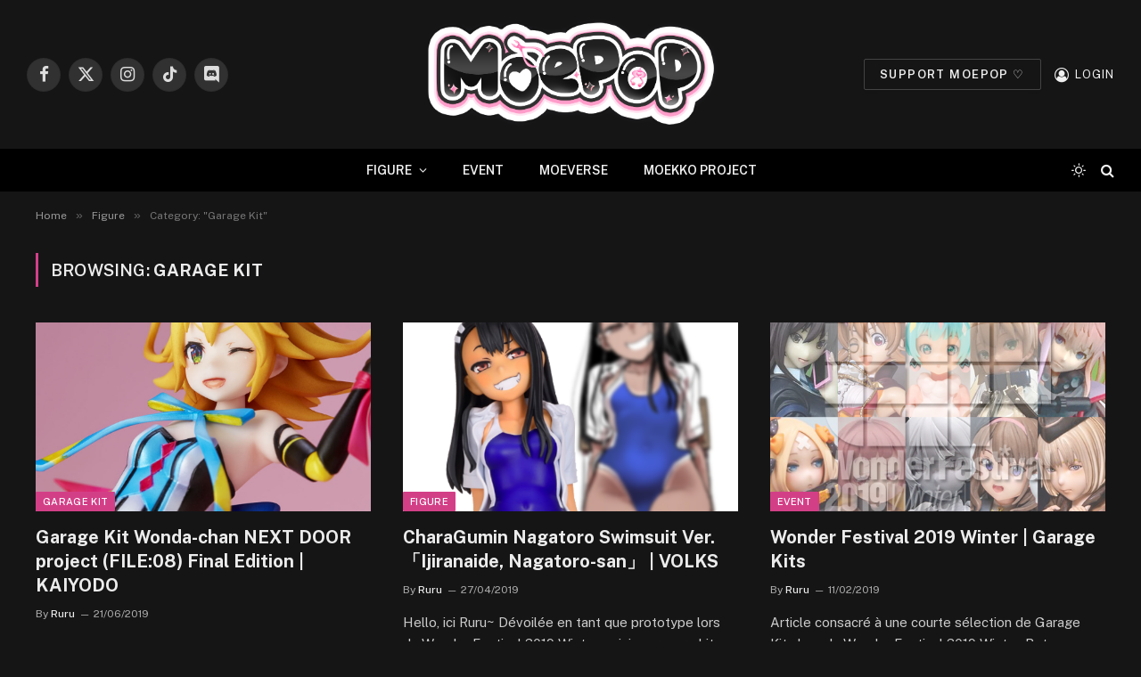

--- FILE ---
content_type: text/html; charset=UTF-8
request_url: https://www.ruru-berryz.com/cat/figurine/garage-kit/
body_size: 18034
content:
<!DOCTYPE html>
<html lang="fr-FR" class="s-dark site-s-dark">

<head>

	<meta charset="UTF-8" />
	<meta name="viewport" content="width=device-width, initial-scale=1" />
	<meta name='robots' content='index, follow, max-image-preview:large, max-snippet:-1, max-video-preview:-1' />
	<style>img:is([sizes="auto" i], [sizes^="auto," i]) { contain-intrinsic-size: 3000px 1500px }</style>
	
	<!-- This site is optimized with the Yoast SEO plugin v25.7 - https://yoast.com/wordpress/plugins/seo/ -->
	<title>Garage Kit Archives - MOEPOP | Ruru-Berryz.com</title><link rel="preload" as="font" href="https://www.ruru-berryz.com/wp-content/themes/smart-mag/css/icons/fonts/ts-icons.woff2?v3.1" type="font/woff2" crossorigin="anonymous" />
	<link rel="canonical" href="https://www.ruru-berryz.com/cat/figure/garage-kit/" />
	<link rel="next" href="https://www.ruru-berryz.com/cat/figure/garage-kit/page/2/" />
	<meta property="og:locale" content="fr_FR" />
	<meta property="og:type" content="article" />
	<meta property="og:title" content="Garage Kit Archives - MOEPOP | Ruru-Berryz.com" />
	<meta property="og:url" content="https://www.ruru-berryz.com/cat/figure/garage-kit/" />
	<meta property="og:site_name" content="MOEPOP | Ruru-Berryz.com" />
	<meta name="twitter:card" content="summary_large_image" />
	<meta name="twitter:site" content="@Ruru_Berryz" />
	<script type="application/ld+json" class="yoast-schema-graph">{"@context":"https://schema.org","@graph":[{"@type":"CollectionPage","@id":"https://www.ruru-berryz.com/cat/figure/garage-kit/","url":"https://www.ruru-berryz.com/cat/figure/garage-kit/","name":"Garage Kit Archives - MOEPOP | Ruru-Berryz.com","isPartOf":{"@id":"https://www.ruru-berryz.com/#website"},"primaryImageOfPage":{"@id":"https://www.ruru-berryz.com/cat/figure/garage-kit/#primaryimage"},"image":{"@id":"https://www.ruru-berryz.com/cat/figure/garage-kit/#primaryimage"},"thumbnailUrl":"https://www.ruru-berryz.com/wp-content/uploads/2019/06/Garage-Kit-Wonda-chan-NEXT-DOOR-project-FILE08-Final-Edition-KAIYODO-moepop-ruru-berryz.com-a-la-une.png","breadcrumb":{"@id":"https://www.ruru-berryz.com/cat/figure/garage-kit/#breadcrumb"},"inLanguage":"fr-FR"},{"@type":"ImageObject","inLanguage":"fr-FR","@id":"https://www.ruru-berryz.com/cat/figure/garage-kit/#primaryimage","url":"https://www.ruru-berryz.com/wp-content/uploads/2019/06/Garage-Kit-Wonda-chan-NEXT-DOOR-project-FILE08-Final-Edition-KAIYODO-moepop-ruru-berryz.com-a-la-une.png","contentUrl":"https://www.ruru-berryz.com/wp-content/uploads/2019/06/Garage-Kit-Wonda-chan-NEXT-DOOR-project-FILE08-Final-Edition-KAIYODO-moepop-ruru-berryz.com-a-la-une.png","width":536,"height":386},{"@type":"BreadcrumbList","@id":"https://www.ruru-berryz.com/cat/figure/garage-kit/#breadcrumb","itemListElement":[{"@type":"ListItem","position":1,"name":"Accueil","item":"https://www.ruru-berryz.com/"},{"@type":"ListItem","position":2,"name":"Figure","item":"https://www.ruru-berryz.com/cat/figure/"},{"@type":"ListItem","position":3,"name":"Garage Kit"}]},{"@type":"WebSite","@id":"https://www.ruru-berryz.com/#website","url":"https://www.ruru-berryz.com/","name":"MOEPOP | Ruru-Berryz.com","description":"","publisher":{"@id":"https://www.ruru-berryz.com/#organization"},"potentialAction":[{"@type":"SearchAction","target":{"@type":"EntryPoint","urlTemplate":"https://www.ruru-berryz.com/?s={search_term_string}"},"query-input":{"@type":"PropertyValueSpecification","valueRequired":true,"valueName":"search_term_string"}}],"inLanguage":"fr-FR"},{"@type":"Organization","@id":"https://www.ruru-berryz.com/#organization","name":"MOEPOP | Ruru-Berryz.com","url":"https://www.ruru-berryz.com/","logo":{"@type":"ImageObject","inLanguage":"fr-FR","@id":"https://www.ruru-berryz.com/#/schema/logo/image/","url":"https://www.ruru-berryz.com/wp-content/uploads/2024/12/MOEPOP-LOGO-V2.png","contentUrl":"https://www.ruru-berryz.com/wp-content/uploads/2024/12/MOEPOP-LOGO-V2.png","width":975,"height":429,"caption":"MOEPOP | Ruru-Berryz.com"},"image":{"@id":"https://www.ruru-berryz.com/#/schema/logo/image/"},"sameAs":["https://www.facebook.com/RuruBerryz/","https://x.com/Ruru_Berryz","https://www.instagram.com/instamoepop/"]}]}</script>
	<!-- / Yoast SEO plugin. -->


<link rel='dns-prefetch' href='//fonts.googleapis.com' />
<link rel="alternate" type="application/rss+xml" title="MOEPOP | Ruru-Berryz.com &raquo; Flux" href="https://www.ruru-berryz.com/feed/" />
<link rel="alternate" type="application/rss+xml" title="MOEPOP | Ruru-Berryz.com &raquo; Flux des commentaires" href="https://www.ruru-berryz.com/comments/feed/" />
<link rel="alternate" type="application/rss+xml" title="MOEPOP | Ruru-Berryz.com &raquo; Flux de la catégorie Garage Kit" href="https://www.ruru-berryz.com/cat/figure/garage-kit/feed/" />
<script type="text/javascript">
/* <![CDATA[ */
window._wpemojiSettings = {"baseUrl":"https:\/\/s.w.org\/images\/core\/emoji\/15.0.3\/72x72\/","ext":".png","svgUrl":"https:\/\/s.w.org\/images\/core\/emoji\/15.0.3\/svg\/","svgExt":".svg","source":{"concatemoji":"https:\/\/www.ruru-berryz.com\/wp-includes\/js\/wp-emoji-release.min.js?ver=6.7.4"}};
/*! This file is auto-generated */
!function(i,n){var o,s,e;function c(e){try{var t={supportTests:e,timestamp:(new Date).valueOf()};sessionStorage.setItem(o,JSON.stringify(t))}catch(e){}}function p(e,t,n){e.clearRect(0,0,e.canvas.width,e.canvas.height),e.fillText(t,0,0);var t=new Uint32Array(e.getImageData(0,0,e.canvas.width,e.canvas.height).data),r=(e.clearRect(0,0,e.canvas.width,e.canvas.height),e.fillText(n,0,0),new Uint32Array(e.getImageData(0,0,e.canvas.width,e.canvas.height).data));return t.every(function(e,t){return e===r[t]})}function u(e,t,n){switch(t){case"flag":return n(e,"\ud83c\udff3\ufe0f\u200d\u26a7\ufe0f","\ud83c\udff3\ufe0f\u200b\u26a7\ufe0f")?!1:!n(e,"\ud83c\uddfa\ud83c\uddf3","\ud83c\uddfa\u200b\ud83c\uddf3")&&!n(e,"\ud83c\udff4\udb40\udc67\udb40\udc62\udb40\udc65\udb40\udc6e\udb40\udc67\udb40\udc7f","\ud83c\udff4\u200b\udb40\udc67\u200b\udb40\udc62\u200b\udb40\udc65\u200b\udb40\udc6e\u200b\udb40\udc67\u200b\udb40\udc7f");case"emoji":return!n(e,"\ud83d\udc26\u200d\u2b1b","\ud83d\udc26\u200b\u2b1b")}return!1}function f(e,t,n){var r="undefined"!=typeof WorkerGlobalScope&&self instanceof WorkerGlobalScope?new OffscreenCanvas(300,150):i.createElement("canvas"),a=r.getContext("2d",{willReadFrequently:!0}),o=(a.textBaseline="top",a.font="600 32px Arial",{});return e.forEach(function(e){o[e]=t(a,e,n)}),o}function t(e){var t=i.createElement("script");t.src=e,t.defer=!0,i.head.appendChild(t)}"undefined"!=typeof Promise&&(o="wpEmojiSettingsSupports",s=["flag","emoji"],n.supports={everything:!0,everythingExceptFlag:!0},e=new Promise(function(e){i.addEventListener("DOMContentLoaded",e,{once:!0})}),new Promise(function(t){var n=function(){try{var e=JSON.parse(sessionStorage.getItem(o));if("object"==typeof e&&"number"==typeof e.timestamp&&(new Date).valueOf()<e.timestamp+604800&&"object"==typeof e.supportTests)return e.supportTests}catch(e){}return null}();if(!n){if("undefined"!=typeof Worker&&"undefined"!=typeof OffscreenCanvas&&"undefined"!=typeof URL&&URL.createObjectURL&&"undefined"!=typeof Blob)try{var e="postMessage("+f.toString()+"("+[JSON.stringify(s),u.toString(),p.toString()].join(",")+"));",r=new Blob([e],{type:"text/javascript"}),a=new Worker(URL.createObjectURL(r),{name:"wpTestEmojiSupports"});return void(a.onmessage=function(e){c(n=e.data),a.terminate(),t(n)})}catch(e){}c(n=f(s,u,p))}t(n)}).then(function(e){for(var t in e)n.supports[t]=e[t],n.supports.everything=n.supports.everything&&n.supports[t],"flag"!==t&&(n.supports.everythingExceptFlag=n.supports.everythingExceptFlag&&n.supports[t]);n.supports.everythingExceptFlag=n.supports.everythingExceptFlag&&!n.supports.flag,n.DOMReady=!1,n.readyCallback=function(){n.DOMReady=!0}}).then(function(){return e}).then(function(){var e;n.supports.everything||(n.readyCallback(),(e=n.source||{}).concatemoji?t(e.concatemoji):e.wpemoji&&e.twemoji&&(t(e.twemoji),t(e.wpemoji)))}))}((window,document),window._wpemojiSettings);
/* ]]> */
</script>
<style id='wp-emoji-styles-inline-css' type='text/css'>

	img.wp-smiley, img.emoji {
		display: inline !important;
		border: none !important;
		box-shadow: none !important;
		height: 1em !important;
		width: 1em !important;
		margin: 0 0.07em !important;
		vertical-align: -0.1em !important;
		background: none !important;
		padding: 0 !important;
	}
</style>
<link rel='stylesheet' id='wp-block-library-css' href='https://www.ruru-berryz.com/wp-includes/css/dist/block-library/style.min.css?ver=6.7.4' type='text/css' media='all' />
<style id='classic-theme-styles-inline-css' type='text/css'>
/*! This file is auto-generated */
.wp-block-button__link{color:#fff;background-color:#32373c;border-radius:9999px;box-shadow:none;text-decoration:none;padding:calc(.667em + 2px) calc(1.333em + 2px);font-size:1.125em}.wp-block-file__button{background:#32373c;color:#fff;text-decoration:none}
</style>
<style id='global-styles-inline-css' type='text/css'>
:root{--wp--preset--aspect-ratio--square: 1;--wp--preset--aspect-ratio--4-3: 4/3;--wp--preset--aspect-ratio--3-4: 3/4;--wp--preset--aspect-ratio--3-2: 3/2;--wp--preset--aspect-ratio--2-3: 2/3;--wp--preset--aspect-ratio--16-9: 16/9;--wp--preset--aspect-ratio--9-16: 9/16;--wp--preset--color--black: #000000;--wp--preset--color--cyan-bluish-gray: #abb8c3;--wp--preset--color--white: #ffffff;--wp--preset--color--pale-pink: #f78da7;--wp--preset--color--vivid-red: #cf2e2e;--wp--preset--color--luminous-vivid-orange: #ff6900;--wp--preset--color--luminous-vivid-amber: #fcb900;--wp--preset--color--light-green-cyan: #7bdcb5;--wp--preset--color--vivid-green-cyan: #00d084;--wp--preset--color--pale-cyan-blue: #8ed1fc;--wp--preset--color--vivid-cyan-blue: #0693e3;--wp--preset--color--vivid-purple: #9b51e0;--wp--preset--gradient--vivid-cyan-blue-to-vivid-purple: linear-gradient(135deg,rgba(6,147,227,1) 0%,rgb(155,81,224) 100%);--wp--preset--gradient--light-green-cyan-to-vivid-green-cyan: linear-gradient(135deg,rgb(122,220,180) 0%,rgb(0,208,130) 100%);--wp--preset--gradient--luminous-vivid-amber-to-luminous-vivid-orange: linear-gradient(135deg,rgba(252,185,0,1) 0%,rgba(255,105,0,1) 100%);--wp--preset--gradient--luminous-vivid-orange-to-vivid-red: linear-gradient(135deg,rgba(255,105,0,1) 0%,rgb(207,46,46) 100%);--wp--preset--gradient--very-light-gray-to-cyan-bluish-gray: linear-gradient(135deg,rgb(238,238,238) 0%,rgb(169,184,195) 100%);--wp--preset--gradient--cool-to-warm-spectrum: linear-gradient(135deg,rgb(74,234,220) 0%,rgb(151,120,209) 20%,rgb(207,42,186) 40%,rgb(238,44,130) 60%,rgb(251,105,98) 80%,rgb(254,248,76) 100%);--wp--preset--gradient--blush-light-purple: linear-gradient(135deg,rgb(255,206,236) 0%,rgb(152,150,240) 100%);--wp--preset--gradient--blush-bordeaux: linear-gradient(135deg,rgb(254,205,165) 0%,rgb(254,45,45) 50%,rgb(107,0,62) 100%);--wp--preset--gradient--luminous-dusk: linear-gradient(135deg,rgb(255,203,112) 0%,rgb(199,81,192) 50%,rgb(65,88,208) 100%);--wp--preset--gradient--pale-ocean: linear-gradient(135deg,rgb(255,245,203) 0%,rgb(182,227,212) 50%,rgb(51,167,181) 100%);--wp--preset--gradient--electric-grass: linear-gradient(135deg,rgb(202,248,128) 0%,rgb(113,206,126) 100%);--wp--preset--gradient--midnight: linear-gradient(135deg,rgb(2,3,129) 0%,rgb(40,116,252) 100%);--wp--preset--font-size--small: 13px;--wp--preset--font-size--medium: 20px;--wp--preset--font-size--large: 36px;--wp--preset--font-size--x-large: 42px;--wp--preset--spacing--20: 0.44rem;--wp--preset--spacing--30: 0.67rem;--wp--preset--spacing--40: 1rem;--wp--preset--spacing--50: 1.5rem;--wp--preset--spacing--60: 2.25rem;--wp--preset--spacing--70: 3.38rem;--wp--preset--spacing--80: 5.06rem;--wp--preset--shadow--natural: 6px 6px 9px rgba(0, 0, 0, 0.2);--wp--preset--shadow--deep: 12px 12px 50px rgba(0, 0, 0, 0.4);--wp--preset--shadow--sharp: 6px 6px 0px rgba(0, 0, 0, 0.2);--wp--preset--shadow--outlined: 6px 6px 0px -3px rgba(255, 255, 255, 1), 6px 6px rgba(0, 0, 0, 1);--wp--preset--shadow--crisp: 6px 6px 0px rgba(0, 0, 0, 1);}:where(.is-layout-flex){gap: 0.5em;}:where(.is-layout-grid){gap: 0.5em;}body .is-layout-flex{display: flex;}.is-layout-flex{flex-wrap: wrap;align-items: center;}.is-layout-flex > :is(*, div){margin: 0;}body .is-layout-grid{display: grid;}.is-layout-grid > :is(*, div){margin: 0;}:where(.wp-block-columns.is-layout-flex){gap: 2em;}:where(.wp-block-columns.is-layout-grid){gap: 2em;}:where(.wp-block-post-template.is-layout-flex){gap: 1.25em;}:where(.wp-block-post-template.is-layout-grid){gap: 1.25em;}.has-black-color{color: var(--wp--preset--color--black) !important;}.has-cyan-bluish-gray-color{color: var(--wp--preset--color--cyan-bluish-gray) !important;}.has-white-color{color: var(--wp--preset--color--white) !important;}.has-pale-pink-color{color: var(--wp--preset--color--pale-pink) !important;}.has-vivid-red-color{color: var(--wp--preset--color--vivid-red) !important;}.has-luminous-vivid-orange-color{color: var(--wp--preset--color--luminous-vivid-orange) !important;}.has-luminous-vivid-amber-color{color: var(--wp--preset--color--luminous-vivid-amber) !important;}.has-light-green-cyan-color{color: var(--wp--preset--color--light-green-cyan) !important;}.has-vivid-green-cyan-color{color: var(--wp--preset--color--vivid-green-cyan) !important;}.has-pale-cyan-blue-color{color: var(--wp--preset--color--pale-cyan-blue) !important;}.has-vivid-cyan-blue-color{color: var(--wp--preset--color--vivid-cyan-blue) !important;}.has-vivid-purple-color{color: var(--wp--preset--color--vivid-purple) !important;}.has-black-background-color{background-color: var(--wp--preset--color--black) !important;}.has-cyan-bluish-gray-background-color{background-color: var(--wp--preset--color--cyan-bluish-gray) !important;}.has-white-background-color{background-color: var(--wp--preset--color--white) !important;}.has-pale-pink-background-color{background-color: var(--wp--preset--color--pale-pink) !important;}.has-vivid-red-background-color{background-color: var(--wp--preset--color--vivid-red) !important;}.has-luminous-vivid-orange-background-color{background-color: var(--wp--preset--color--luminous-vivid-orange) !important;}.has-luminous-vivid-amber-background-color{background-color: var(--wp--preset--color--luminous-vivid-amber) !important;}.has-light-green-cyan-background-color{background-color: var(--wp--preset--color--light-green-cyan) !important;}.has-vivid-green-cyan-background-color{background-color: var(--wp--preset--color--vivid-green-cyan) !important;}.has-pale-cyan-blue-background-color{background-color: var(--wp--preset--color--pale-cyan-blue) !important;}.has-vivid-cyan-blue-background-color{background-color: var(--wp--preset--color--vivid-cyan-blue) !important;}.has-vivid-purple-background-color{background-color: var(--wp--preset--color--vivid-purple) !important;}.has-black-border-color{border-color: var(--wp--preset--color--black) !important;}.has-cyan-bluish-gray-border-color{border-color: var(--wp--preset--color--cyan-bluish-gray) !important;}.has-white-border-color{border-color: var(--wp--preset--color--white) !important;}.has-pale-pink-border-color{border-color: var(--wp--preset--color--pale-pink) !important;}.has-vivid-red-border-color{border-color: var(--wp--preset--color--vivid-red) !important;}.has-luminous-vivid-orange-border-color{border-color: var(--wp--preset--color--luminous-vivid-orange) !important;}.has-luminous-vivid-amber-border-color{border-color: var(--wp--preset--color--luminous-vivid-amber) !important;}.has-light-green-cyan-border-color{border-color: var(--wp--preset--color--light-green-cyan) !important;}.has-vivid-green-cyan-border-color{border-color: var(--wp--preset--color--vivid-green-cyan) !important;}.has-pale-cyan-blue-border-color{border-color: var(--wp--preset--color--pale-cyan-blue) !important;}.has-vivid-cyan-blue-border-color{border-color: var(--wp--preset--color--vivid-cyan-blue) !important;}.has-vivid-purple-border-color{border-color: var(--wp--preset--color--vivid-purple) !important;}.has-vivid-cyan-blue-to-vivid-purple-gradient-background{background: var(--wp--preset--gradient--vivid-cyan-blue-to-vivid-purple) !important;}.has-light-green-cyan-to-vivid-green-cyan-gradient-background{background: var(--wp--preset--gradient--light-green-cyan-to-vivid-green-cyan) !important;}.has-luminous-vivid-amber-to-luminous-vivid-orange-gradient-background{background: var(--wp--preset--gradient--luminous-vivid-amber-to-luminous-vivid-orange) !important;}.has-luminous-vivid-orange-to-vivid-red-gradient-background{background: var(--wp--preset--gradient--luminous-vivid-orange-to-vivid-red) !important;}.has-very-light-gray-to-cyan-bluish-gray-gradient-background{background: var(--wp--preset--gradient--very-light-gray-to-cyan-bluish-gray) !important;}.has-cool-to-warm-spectrum-gradient-background{background: var(--wp--preset--gradient--cool-to-warm-spectrum) !important;}.has-blush-light-purple-gradient-background{background: var(--wp--preset--gradient--blush-light-purple) !important;}.has-blush-bordeaux-gradient-background{background: var(--wp--preset--gradient--blush-bordeaux) !important;}.has-luminous-dusk-gradient-background{background: var(--wp--preset--gradient--luminous-dusk) !important;}.has-pale-ocean-gradient-background{background: var(--wp--preset--gradient--pale-ocean) !important;}.has-electric-grass-gradient-background{background: var(--wp--preset--gradient--electric-grass) !important;}.has-midnight-gradient-background{background: var(--wp--preset--gradient--midnight) !important;}.has-small-font-size{font-size: var(--wp--preset--font-size--small) !important;}.has-medium-font-size{font-size: var(--wp--preset--font-size--medium) !important;}.has-large-font-size{font-size: var(--wp--preset--font-size--large) !important;}.has-x-large-font-size{font-size: var(--wp--preset--font-size--x-large) !important;}
:where(.wp-block-post-template.is-layout-flex){gap: 1.25em;}:where(.wp-block-post-template.is-layout-grid){gap: 1.25em;}
:where(.wp-block-columns.is-layout-flex){gap: 2em;}:where(.wp-block-columns.is-layout-grid){gap: 2em;}
:root :where(.wp-block-pullquote){font-size: 1.5em;line-height: 1.6;}
</style>
<link rel='stylesheet' id='contact-form-7-css' href='https://www.ruru-berryz.com/wp-content/plugins/contact-form-7/includes/css/styles.css?ver=6.1.1' type='text/css' media='all' />
<link rel='stylesheet' id='wp-polls-css' href='https://www.ruru-berryz.com/wp-content/plugins/wp-polls/polls-css.css?ver=2.77.3' type='text/css' media='all' />
<style id='wp-polls-inline-css' type='text/css'>
.wp-polls .pollbar {
	margin: 1px;
	font-size: 8px;
	line-height: 10px;
	height: 10px;
	background-image: url('https://www.ruru-berryz.com/wp-content/plugins/wp-polls/images/default_gradient/pollbg.gif');
	border: 1px solid #c8c8c8;
}

</style>
<link rel='stylesheet' id='tablepress-default-css' href='https://www.ruru-berryz.com/wp-content/plugins/tablepress/css/build/default.css?ver=3.1.3' type='text/css' media='all' />
<link rel='stylesheet' id='smartmag-core-css' href='https://www.ruru-berryz.com/wp-content/themes/smart-mag/style.css?ver=10.3.0' type='text/css' media='all' />
<style id='smartmag-core-inline-css' type='text/css'>
:root { --c-main: #d33f87;
--c-main-rgb: 211,63,135;
--c-main: #d33f87;
--c-main-rgb: 211,63,135; }
.smart-head-main { --main-width: 1359px; }
.smart-head-main .smart-head-mid { --head-h: 167px; }
.navigation-main { height: 0px; margin-left: calc(-1 * var(--nav-items-space)); }
.navigation-scroll .menu > li > a { font-size: 11px; letter-spacing: 0.09em; }
.smart-head .navigation-scroll { --nav-items-space: 0px; }
.smart-head-main .logo-is-image { padding-top: 0px; }
.upper-footer .block-head { --space-below: 0px; }
.s-head-modern-a .post-title { font-size: 40px; }
.smart-head-main { --main-width: 1359px; }
.smart-head-main .smart-head-mid { --head-h: 167px; }
.navigation-main { height: 0px; margin-left: calc(-1 * var(--nav-items-space)); }
.navigation-scroll .menu > li > a { font-size: 11px; letter-spacing: 0.09em; }
.smart-head .navigation-scroll { --nav-items-space: 0px; }
.smart-head-main .logo-is-image { padding-top: 0px; }
.upper-footer .block-head { --space-below: 0px; }
.s-head-modern-a .post-title { font-size: 40px; }
@media (max-width: 767px) { .upper-footer > .wrap { padding-bottom: 0px; }
.s-head-modern-a .post-title { font-size: 25px; }
.upper-footer > .wrap { padding-bottom: 0px; }
.s-head-modern-a .post-title { font-size: 25px; } }


</style>
<link rel='stylesheet' id='smartmag-fonts-css' href='https://fonts.googleapis.com/css?family=Public+Sans%3A400%2C400i%2C500%2C600%2C700&#038;display=swap' type='text/css' media='all' />
<link rel='stylesheet' id='smartmag-magnific-popup-css' href='https://www.ruru-berryz.com/wp-content/themes/smart-mag/css/lightbox.css?ver=10.3.0' type='text/css' media='all' />
<link rel='stylesheet' id='smartmag-icons-css' href='https://www.ruru-berryz.com/wp-content/themes/smart-mag/css/icons/icons.css?ver=10.3.0' type='text/css' media='all' />
<link rel='stylesheet' id='smartmag-legacy-sc-css' href='https://www.ruru-berryz.com/wp-content/themes/smart-mag/css/legacy-shortcodes.css?ver=10.3.0' type='text/css' media='all' />
<script type="text/javascript" id="smartmag-lazy-inline-js-after">
/* <![CDATA[ */
/**
 * @copyright ThemeSphere
 * @preserve
 */
var BunyadLazy={};BunyadLazy.load=function(){function a(e,n){var t={};e.dataset.bgset&&e.dataset.sizes?(t.sizes=e.dataset.sizes,t.srcset=e.dataset.bgset):t.src=e.dataset.bgsrc,function(t){var a=t.dataset.ratio;if(0<a){const e=t.parentElement;if(e.classList.contains("media-ratio")){const n=e.style;n.getPropertyValue("--a-ratio")||(n.paddingBottom=100/a+"%")}}}(e);var a,o=document.createElement("img");for(a in o.onload=function(){var t="url('"+(o.currentSrc||o.src)+"')",a=e.style;a.backgroundImage!==t&&requestAnimationFrame(()=>{a.backgroundImage=t,n&&n()}),o.onload=null,o.onerror=null,o=null},o.onerror=o.onload,t)o.setAttribute(a,t[a]);o&&o.complete&&0<o.naturalWidth&&o.onload&&o.onload()}function e(t){t.dataset.loaded||a(t,()=>{document.dispatchEvent(new Event("lazyloaded")),t.dataset.loaded=1})}function n(t){"complete"===document.readyState?t():window.addEventListener("load",t)}return{initEarly:function(){var t,a=()=>{document.querySelectorAll(".img.bg-cover:not(.lazyload)").forEach(e)};"complete"!==document.readyState?(t=setInterval(a,150),n(()=>{a(),clearInterval(t)})):a()},callOnLoad:n,initBgImages:function(t){t&&n(()=>{document.querySelectorAll(".img.bg-cover").forEach(e)})},bgLoad:a}}(),BunyadLazy.load.initEarly();
/* ]]> */
</script>
<script type="text/javascript" src="https://www.ruru-berryz.com/wp-includes/js/jquery/jquery.min.js?ver=3.7.1" id="jquery-core-js"></script>
<script type="text/javascript" src="https://www.ruru-berryz.com/wp-includes/js/jquery/jquery-migrate.min.js?ver=3.4.1" id="jquery-migrate-js"></script>
<script type="text/javascript" id="smartmag-theme-js-extra">
/* <![CDATA[ */
var Bunyad = {"ajaxurl":"https:\/\/www.ruru-berryz.com\/wp-admin\/admin-ajax.php"};
/* ]]> */
</script>
<script type="text/javascript" src="https://www.ruru-berryz.com/wp-content/themes/smart-mag/js/theme.js?ver=10.3.0" id="smartmag-theme-js"></script>
<script type="text/javascript" src="https://www.ruru-berryz.com/wp-content/themes/smart-mag/js/legacy-shortcodes.js?ver=10.3.0" id="smartmag-legacy-sc-js"></script>
<script type="text/javascript" src="https://www.ruru-berryz.com/wp-content/plugins/easy-spoiler/js/easy-spoiler.js?ver=1.2" id="wpEasySpoilerJS-js"></script>
<link rel="https://api.w.org/" href="https://www.ruru-berryz.com/wp-json/" /><link rel="alternate" title="JSON" type="application/json" href="https://www.ruru-berryz.com/wp-json/wp/v2/categories/1275" /><link rel="EditURI" type="application/rsd+xml" title="RSD" href="https://www.ruru-berryz.com/xmlrpc.php?rsd" />
<meta name="generator" content="WordPress 6.7.4" />
<link type="text/css" rel="stylesheet" href="https://www.ruru-berryz.com/wp-content/plugins/easy-spoiler/easy-spoiler.css" />
		<script>
		var BunyadSchemeKey = 'bunyad-scheme';
		(() => {
			const d = document.documentElement;
			const c = d.classList;
			var scheme = localStorage.getItem(BunyadSchemeKey);
			
			if (scheme) {
				d.dataset.origClass = c;
				scheme === 'dark' ? c.remove('s-light', 'site-s-light') : c.remove('s-dark', 'site-s-dark');
				c.add('site-s-' + scheme, 's-' + scheme);
			}
		})();
		</script>
		<meta name="generator" content="Elementor 3.25.11; features: e_font_icon_svg, additional_custom_breakpoints, e_optimized_control_loading; settings: css_print_method-external, google_font-enabled, font_display-swap">
			<style>
				.e-con.e-parent:nth-of-type(n+4):not(.e-lazyloaded):not(.e-no-lazyload),
				.e-con.e-parent:nth-of-type(n+4):not(.e-lazyloaded):not(.e-no-lazyload) * {
					background-image: none !important;
				}
				@media screen and (max-height: 1024px) {
					.e-con.e-parent:nth-of-type(n+3):not(.e-lazyloaded):not(.e-no-lazyload),
					.e-con.e-parent:nth-of-type(n+3):not(.e-lazyloaded):not(.e-no-lazyload) * {
						background-image: none !important;
					}
				}
				@media screen and (max-height: 640px) {
					.e-con.e-parent:nth-of-type(n+2):not(.e-lazyloaded):not(.e-no-lazyload),
					.e-con.e-parent:nth-of-type(n+2):not(.e-lazyloaded):not(.e-no-lazyload) * {
						background-image: none !important;
					}
				}
			</style>
					<style type="text/css" id="wp-custom-css">
			/**
 * All pages
 */

.listing .column.half { width: 33.33333%; }
.listing > .column:nth-child(odd) { clear: none; }
.listing > .column:nth-child(3n+1) { clear: both; }
.navigation .menu li > a { padding: 0px 20px; }

/* Fix chrome image float bug */
p.fix-float-bug {
  display: flex;
  flex-flow: wrap;
  justify-content: center;
}

/**
 * Main header
 */


/* Top Bar */
.top-bar.dark {
	//background: #111;
        background: #fff;
        border-bottom: 1px solid #FC456B;
        margin-bottom: 1%;
}
 
.top-bar.dark .top-bar-content, 
.top-bar.dark .top-bar-content a,
.top-bar.dark .social-icons .icon {
	color: #FC456B;
        text-decoration: none;
}

.top-bar .menu {
	font-size: 12px;
	line-height: 1.667;	
}

.top-bar.dark .top-bar-content:hover, 
.top-bar.dark .top-bar-content a:hover,
.top-bar.dark .social-icons .icon:hover {
	//color: #ddd;
        color: #FFB5A9;
        cursor: pointer;
}

.top-bar.dark .social-icons .tooltip .tooltip-inner {
        background: #fff;
        border: 1px solid #FC456B;
        color: #FC456B;
}

.top-bar .menu li {
	padding-left: 28px;
}

.navigation .menu-item a i.fa.fa-user {
  margin-right: 0;
}

#main-head .title {
  float: none;
  width: 462px;
  margin: 0 auto;
}

.top-bar .menu-top-bar-menu-container #menu-top-bar-menu li#menu-item-89585 {
    display: none;
}

.top-bar .menu-top-bar-menu-container #menu-top-bar-menu li ul.sub-menu {
    position: absolute;
    top: 73px;
    width: 126px;
    border: 1px solid #fc87a0;
    border-top: none;
    z-index: 2;
}

.top-bar .menu-top-bar-menu-container #menu-top-bar-menu li ul.sub-menu li {
    padding: 5px;
}

/* Home */

/* Slider */
/*body.home .main-featured {
  margin: 0;
  padding: 0;
  border: none;
}*/

/* Gallery slider */
body.home .flexslider .slides span {
  width: 100%;
}

body.home .flexslider .slides img {
  width: inherit;
}

body.home section.gallery-block {
  margin-bottom: 22px;
}

body.home section.gallery-block .flexslider .slides li {
  width: 258px !important;
  margin-right: 15px;
}

/*Focus Grid*/
body.home .focus-grid.focus-grid-number-0 .highlights article.custom-margin-bottom {
  margin-bottom: 83px;
}

/*Section title*/
body.home .main.wrap.cf .section-head, body.home .main.wrap.cf .gallery-block .gallery-title {
  background-color: #fff;
  border-color: initial;
}

body.home .main.wrap.cf .section-head .subcats a:hover {
  color: inherit;
}

/*Grid Overlay*/
body.home .grid-overlay.tall-overlay {
  display: flex;
  flex-flow: row wrap;
}

/* Footer */
footer.main-footer a:hover {
  cursor: pointer;
}

footer.main-footer .wrap {
  padding: 0;
  margin: 0;
  width: 100%;
  background-color: #111;
}

footer.main-footer .wrap ul.widgets {
  margin: 0;
}

footer.main-footer .wrap ul.widgets li.widget {
  width: auto;
  padding: 0;
}

footer.main-footer .wrap ul.widgets .insta-pic-title h3 {
  text-align: center;
  font-size: initial;
  font-weight: 600;
  padding: 1%;
  border-top: 1px solid #eee;
  background-color: #fff;
}

footer.main-footer .lower-foot .widgets, footer.main-footer .lower-foot .widgets .textwidget {
  width: 100%;
  color: #fff;
}

footer.main-footer .lower-foot .textwidget .copyright, footer.main-footer .lower-foot .textwidget .social-networks {
  text-align: center;
  padding: 1%;
  width: initial;
}

footer.main-footer .lower-foot .textwidget .copyright {
  border-top: 1px solid #fff;
  width: 70%;
  margin: 0 auto;
}

footer.main-footer .lower-foot .textwidget .copyright .brand {
  color: #F6476B;
}

footer.main-footer .social-networks ul.social-icons {
  width: 100%;
  display: inline-block;
  float: none;
}

footer.main-footer .social-networks ul.social-icons li {
  float: none;
  display: inline-block;
  margin: 1%;
}

footer.main-footer .social-networks a, footer.main-footer .social-networks .social-icons .icon {
  color: #fff;
  text-decoration: none;
  width: auto;
  font-size: medium;
  font-weight: 600;
  text-transform: uppercase;
}

footer.main-footer .social-networks a:before, footer.main-footer .social-networks .social-icons .icon:before {
  margin-right: 10%;
}

footer.main-footer .social-networks .social-icons .icon {
  background: transparent;
}

footer.main-footer .social-networks a span.visuallyhidden {
  position: relative;
  margin-right: 10%;
}

footer.main-footer .social-networks .social-icons .tooltip {
        display: none !important;
}

/* Back top button */
#button {
  display: inline-block;
  border: solid #F6476B 2px;
  background-color: #FFF;
  width: 50px;
  height: 50px;
  text-align: center;
  border-radius: 50%;
  position: fixed;
  bottom: 30px;
  right: 30px;
  transition: background-color .3s, 
    opacity .5s, visibility .5s;
  opacity: 0;
  visibility: hidden;
  z-index: 1000;
}
#button::after {
  content: "\f0de";
  font-family: FontAwesome;
  font-weight: normal;
  font-style: normal;
  font-size: 3em;
  line-height: 70px;
  color: #F6476B;
}
#button:hover {
  cursor: pointer;
  background-color: #F6476B;
}
#button:hover::after {
  content: "\f0de";
  font-family: FontAwesome;
  font-weight: normal;
  font-style: normal;
  font-size: 3em;
  line-height: 70px;
  color: #FFF;
}

#button.show {
  opacity: 1;
  visibility: visible;
}

/* Right sidebar */
.main .sidebar .widgettitle {
    background: #fff;
    color: initial;
    border-top: 1px solid;
    border-bottom: 1px solid;
    font-weight: 600;
    text-align: center;
}

/* Right sidebar - Followers counter */
.main .sidebar li.widget_essbsocialfollowerscounterwidget {
  display: inline-block;
  width: 100%;
}

.main .sidebar li.widget_essbsocialfollowerscounterwidget .essbfc-container {
  width: 100%;
  margin: 0;
  padding: 0;
}

.main .sidebar li.widget_essbsocialfollowerscounterwidget .essbfc-container .essbfc-instagram:hover .essbfc-network {
  background:
    radial-gradient(circle farthest-corner at 35% 90%, #fec564, transparent 50%),
    radial-gradient(circle farthest-corner at 0 140%, #fec564, transparent 50%),
    radial-gradient(ellipse farthest-corner at 0 -25%, #5258cf, transparent 50%),
    radial-gradient(ellipse farthest-corner at 20% -50%, #5258cf, transparent 50%),
    radial-gradient(ellipse farthest-corner at 100% 0, #893dc2, transparent 50%),
    radial-gradient(ellipse farthest-corner at 60% -20%, #893dc2, transparent 50%),
    radial-gradient(ellipse farthest-corner at 100% 100%, #d9317a, transparent),
    linear-gradient(#6559ca, #bc318f 30%, #e33f5f 50%, #f77638 70%, #fec66d 100%) !important;
  border-bottom: 3px solid #fec66d !important;
}

.main .sidebar li.widget_essbsocialfollowerscounterwidget .essbfc-container .essbfc-instagram .essbfc-network {
  border-bottom: 3px solid #d10869 !important;
}

.main .sidebar li.widget_essbsocialfollowerscounterwidget .essbfc-container .essbfc-instagram .essbfc-network i {
  background-image: url(/wp-content/uploads/2018/05/insta-icon.png);
  background-repeat: no-repeat;
  width: 40px;
  height: 36px;
  margin: auto;
  margin-top: 6px;
  margin-bottom: 2px;
  padding-top: 4px;
}

.main .sidebar li.widget_essbsocialfollowerscounterwidget .essbfc-container .essbfc-instagram:hover .essbfc-network i {
  background: none;
}

.main .sidebar li.widget_essbsocialfollowerscounterwidget .essbfc-container .essbfc-instagram .essbfc-network i:before {
  content: "" !important;
}

.main .sidebar li.widget_essbsocialfollowerscounterwidget .essbfc-container .essbfc-instagram:hover .essbfc-network i:before {
  content: "\e822" !important;
}

/* Post page */
.comments-list ul.children {
  margin-left: 0;
}

.comments-list .comment.depth-1 > ul.children {
  margin-left: 10%;
}

article .essb_links {
  background: none;
  border-top: 2px solid #ebebe8;
  border-bottom: 2px solid #ebebe8;
  margin-top: 20px;
  margin-bottom: 20px;
  padding: 2%;
  color: #19232d;
}

article .kofi-container .btn-container a {
  background-color: #29abe0 !important;
}

article .essb_message_above_share {
  font-weight: bold;
  padding-bottom: 10px;
}

article .essb_links_list .essb_network_name {
  font-weight: bold;
}

.post-template-default .tagcloud {
  display: none;
}

.post-template-default article {
  margin-bottom: 4%;
}

/* New article editor style */
.post-template-default article  .wp-block-gallery.aligncenter ul.blocks-gallery-grid {
  margin-left: 0;
}

.post-template-default article  .wp-block-gallery.aligncenter ul.blocks-gallery-grid li.blocks-gallery-item figure .blocks-gallery-item__caption {
 padding: 40px 0 0;
}

/* Responsive */

@media all and (max-width: 500px)


@media all and (max-width: 650px)
{
  .has-mobile-head .top-bar .menu-top-bar-menu-container #menu-top-bar-menu li#menu-item-84199, .has-mobile-head .top-bar .menu-top-bar-menu-container #menu-top-bar-menu li#menu-item-84200, .has-mobile-head .top-bar .menu-top-bar-menu-container #menu-top-bar-menu li#menu-item-84201 {
    display: none;
  }
}

@media all and (max-width: 880px)
{
  /* Mobile */
  footer.main-footer .social-networks a span.visuallyhidden {
    position: absolute !important;
  }
}

@media only screen and (max-width: 799px) {
  .has-mobile-head .top-bar {
    display: block;
  }

  .top-bar .menu {
    margin-bottom: 0;
  }

  .has-mobile-head .top-bar .menu-top-bar-menu-container #menu-top-bar-menu li {
    padding-left: 10px;
  }

  .top-bar, .post-content .modern-quote, .mobile-head {
    border: none;
  }

  .top-bar .menu-top-bar-menu-container #menu-top-bar-menu li#menu-item-89585 {
    display: inline-block;
  }
}

@media (max-width: 940px) and (min-width: 800px)
{
  /* Tablet */
  body.home .focus-grid .highlights .thumb img {
    width: 100%;
  }
}

@media all and (max-width: 900px)
{
  .has-mobile-head .top-bar .top-bar-content .textwidget {
    display: none;
  }

  .top-bar .menu {
    text-align: center;
    float: none;
  }

  .top-bar .menu li {
    float: none;
    display: inline-block;
  }
}

@media all and (max-width: 1000px)
{
  footer.main-footer .social-networks ul.social-icons li:nth-child(5) {
    display: none;
  }
}

/*Censored popup*/

.censored-modal {
	position: fixed;
	top: 50%;
	left: 50%;
	width: 50%;
	max-width: 630px;
	min-width: 250px;
	height: auto;
	z-index: 2000;
	visibility: hidden;
	background: #ffffff;
	border-radius: 5px;
	opacity: 1;
	-webkit-backface-visibility: hidden;
	-moz-backface-visibility: hidden;
	backface-visibility: hidden;
	-webkit-transform: translateX(-50%) translateY(-50%);
	-moz-transform: translateX(-50%) translateY(-50%);
	-ms-transform: translateX(-50%) translateY(-50%);
	transform: translateX(-50%) translateY(-50%);
}

.censored-modal.show {
	visibility: visible;
}

.censored-overlay {
	position: fixed;
	width: 100%;
	height: 100%;
	visibility: hidden;
	top: 0;
	left: 0;
	z-index: 1000;
	opacity: 0;
	-webkit-transition: all 0.3s;
	-moz-transition: all 0.3s;
	transition: all 0.3s;
}

.censored-modal.show ~ .censored-overlay {
	opacity: 1;
	visibility: visible;
}

#censored_popup .popup-content {
	color: rgb(252, 111, 138);
	position: relative;
	border-radius: 3px;
	margin: 0 auto;
	padding: 6% 10%;
}

#censored_popup .popup-content h3 {
	margin: 0;
	text-align: center;
	font-size: 2.5em;
	font-weight: 300;
	position: relative;
        color: rgb(246, 71, 107);
}

#censored_popup .popup-content h3:before {
	position: absolute;
	background: url(https://www.ruru-berryz.com/wp-content/uploads/2020/05/MoePop-Logo-Ruru-Berryz.com_-1.png) no-repeat left center;
	width: 47px;
	height: 40px;
	content: "";
	top: 8px;
	left: 0px;
}

#censored_popup .popup-content .para {
	color: rgb(252, 111, 138);
	margin-bottom: 30px;
	text-align: center;
        font-family:"Roboto", Georgia, serif;
}

#censored_popup .popup-content > div {
	padding: 0px;
	margin: 0;
	font-weight: 300;
	font-size: 1.15em;
}

#censored_popup .popup-content > div p {
	margin: 0;
	padding: 10px 0;
}

#censored_popup div.button-container {
  width: 75%;
  margin: 0 auto;
  text-align: center;
}

#censored_popup button {
	-webkit-border-radius: 2px;
	-moz-border-radius: 2px;
	border-radius: 2px;
	padding: 25px;
	width: 25%;
	max-height: 75px;
	margin: 0 auto;
	border:none;
        font-family:"Roboto", Georgia, serif;
	font-size: 18px;
	display: inline-block;
	color: white;
	opacity: 1;
	cursor: pointer;
	-webkit-transition: all ease-in-out 0.3s;
	-o-transition: all ease-in-out 0.3s;
	transition: all ease-in-out 0.3s;
}

#censored_popup .return {
	/*background: blue url(../img/heart.png) no-repeat 90% center;*/
	background: #FC456B;;
}

#censored_popup .submit {
	background: #5871BD;
}

#censored_popup .submit:hover, #censored_popup .return:hover {
	opacity: 0.5;
}


/* Effet blur */
.censored-modal.show.blur-effect ~ .censored-overlay {
	background: rgb(252, 111, 138);
}

.censored-modal.show.blur-effect ~ .censored-modal .container, .censored-modal.show.blur-effect ~ .censored-modal .bgall{
	-webkit-filter: blur(30px);
	-moz-filter: blur(30px);
	filter: blur(30px);
}

.censored-modal.blur-effect .popup-content {
	-webkit-transform: translateY(-5%);
	-moz-transform: translateY(-5%);
	-ms-transform: translateY(-5%);
	transform: translateY(-5%);
	opacity: 0;
}

.censored-modal.show.blur-effect ~ .censored-modal .container,
.censored-modal.blur-effect .popup-content, .censored-modal.show.blur-effect ~ .censored-modal .bgall {
	-webkit-transition: all 0.3s;
	-moz-transition: all 0.3s;
	transition: all 0.3s;
}

.censored-modal.show.blur-effect .popup-content {
	-webkit-transform: translateY(0);
	-moz-transform: translateY(0);
	-ms-transform: translateY(0);
	transform: translateY(0);
	opacity: 1;
}

/* Media queries */

@media(max-width: 1230px) {

	#censored_popup .popup-content h3:before {
		display: none;
	}
	
	#censored_popup button {
	  width: 35%;
	}

}

@media(max-width: 800px) {
	
	#censored_popup button {
	  width: 40%;
	}

}

@media(max-width: 800px) {
	
	#censored_popup button {
	  width: 48%;
	}

}

@media(max-width: 570px) {

	#censored_popup .popup-content h3 {
		font-size: 2em;
	}
	
	#censored_popup button {
	  display: block;
	  width: 60%;
	  margin-bottom: 10px;
	}

}
		</style>
		

</head>

<body class="archive category category-garage-kit category-1275 wp-custom-logo no-sidebar has-lb has-lb-sm ts-img-hov-fade has-sb-sep layout-normal elementor-default elementor-kit-178220">



<div class="main-wrap">

	
<div class="off-canvas-backdrop"></div>
<div class="mobile-menu-container off-canvas s-dark hide-widgets-sm hide-menu-lg" id="off-canvas">

	<div class="off-canvas-head">
		<a href="#" class="close">
			<span class="visuallyhidden">Close Menu</span>
			<i class="tsi tsi-times"></i>
		</a>

		<div class="ts-logo">
			<img fetchpriority="high" class="logo-mobile logo-image" src="https://www.ruru-berryz.com/wp-content/uploads/2024/12/MOEPOP-LOGO-V2.png" width="488" height="215" alt="MOEPOP | Ruru-Berryz.com"/>		</div>
	</div>

	<div class="off-canvas-content">

					<ul class="mobile-menu"></ul>
		
		
		
		<div class="spc-social-block spc-social spc-social-b smart-head-social">
		
			
				<a href="https://www.facebook.com/RuruBerryz" class="link service s-facebook" target="_blank" rel="nofollow noopener">
					<i class="icon tsi tsi-facebook"></i>					<span class="visuallyhidden">Facebook</span>
				</a>
									
			
				<a href="https://twitter.com/Ruru_Berryz" class="link service s-twitter" target="_blank" rel="nofollow noopener">
					<i class="icon tsi tsi-twitter"></i>					<span class="visuallyhidden">X (Twitter)</span>
				</a>
									
			
				<a href="https://www.instagram.com/ruru_berryz/" class="link service s-instagram" target="_blank" rel="nofollow noopener">
					<i class="icon tsi tsi-instagram"></i>					<span class="visuallyhidden">Instagram</span>
				</a>
									
			
				<a href="https://www.tiktok.com/@ruru_berryz" class="link service s-tiktok" target="_blank" rel="nofollow noopener">
					<i class="icon tsi tsi-tiktok"></i>					<span class="visuallyhidden">TikTok</span>
				</a>
									
			
				<a href="https://discord.gg/WNYMrzY35P" class="link service s-discord" target="_blank" rel="nofollow noopener">
					<i class="icon tsi tsi-discord"></i>					<span class="visuallyhidden">Discord</span>
				</a>
									
			
		</div>

		
	</div>

</div>
<div class="smart-head smart-head-legacy smart-head-main" id="smart-head" data-sticky="auto" data-sticky-type="smart" data-sticky-full>
	
	<div class="smart-head-row smart-head-mid smart-head-row-3 s-dark smart-head-row-full">

		<div class="inner wrap">

							
				<div class="items items-left ">
				
		<div class="spc-social-block spc-social spc-social-b smart-head-social">
		
			
				<a href="https://www.facebook.com/RuruBerryz" class="link service s-facebook" target="_blank" rel="nofollow noopener">
					<i class="icon tsi tsi-facebook"></i>					<span class="visuallyhidden">Facebook</span>
				</a>
									
			
				<a href="https://twitter.com/Ruru_Berryz" class="link service s-twitter" target="_blank" rel="nofollow noopener">
					<i class="icon tsi tsi-twitter"></i>					<span class="visuallyhidden">X (Twitter)</span>
				</a>
									
			
				<a href="https://www.instagram.com/ruru_berryz/" class="link service s-instagram" target="_blank" rel="nofollow noopener">
					<i class="icon tsi tsi-instagram"></i>					<span class="visuallyhidden">Instagram</span>
				</a>
									
			
				<a href="https://www.tiktok.com/@ruru_berryz" class="link service s-tiktok" target="_blank" rel="nofollow noopener">
					<i class="icon tsi tsi-tiktok"></i>					<span class="visuallyhidden">TikTok</span>
				</a>
									
			
				<a href="https://discord.gg/WNYMrzY35P" class="link service s-discord" target="_blank" rel="nofollow noopener">
					<i class="icon tsi tsi-discord"></i>					<span class="visuallyhidden">Discord</span>
				</a>
									
			
		</div>

						</div>

							
				<div class="items items-center ">
					<a href="https://www.ruru-berryz.com/" title="MOEPOP | Ruru-Berryz.com" rel="home" class="logo-link ts-logo logo-is-image">
		<span>
			
				
					<img src="https://www.ruru-berryz.com/wp-content/uploads/2024/12/MOEPOP-LOGO-V2.png" class="logo-image" alt="MOEPOP | Ruru-Berryz.com" width="975" height="429"/>
									 
					</span>
	</a>				</div>

							
				<div class="items items-right ">
				
	<a href="https://ko-fi.com/moepop" class="ts-button ts-button-alt ts-button1" target="_blank" rel="noopener">
		SUPPORT MOEPOP ♡ 	</a>


	<a href="#auth-modal" class="auth-link has-icon">
					<i class="icon tsi tsi-user-circle-o"></i>
		
					<span class="label">Login</span>
			</a>

				</div>

						
		</div>
	</div>

	
	<div class="smart-head-row smart-head-bot smart-head-row-3 s-dark has-center-nav smart-head-row-full">

		<div class="inner wrap">

							
				<div class="items items-left empty">
								</div>

							
				<div class="items items-center ">
					<div class="nav-wrap">
		<nav class="navigation navigation-main nav-hov-a">
			<ul id="menu-home" class="menu"><li id="menu-item-12869" class="menu-item menu-item-type-taxonomy menu-item-object-category current-category-ancestor current-menu-ancestor current-menu-parent current-category-parent menu-item-has-children menu-cat-1 menu-item-has-children item-mega-menu menu-item-12869"><a href="https://www.ruru-berryz.com/cat/figure/">Figure</a>
<div class="sub-menu mega-menu mega-menu-b wrap">

	<div class="sub-cats">
		
		<ol class="sub-nav">
				<li id="menu-item-47608" class="menu-item menu-item-type-taxonomy menu-item-object-category menu-cat-983 menu-item-47608"><a href="https://www.ruru-berryz.com/cat/figure/prepainted/">Prepainted Figure</a></li>
	<li id="menu-item-178025" class="menu-item menu-item-type-taxonomy menu-item-object-category menu-cat-1111 menu-item-178025"><a href="https://www.ruru-berryz.com/cat/figure/articulated-figure/">Articulated Figure</a></li>
	<li id="menu-item-56150" class="menu-item menu-item-type-taxonomy menu-item-object-category menu-cat-4971 menu-item-56150"><a href="https://www.ruru-berryz.com/cat/figure/prize/">Prize Figure</a></li>
	<li id="menu-item-106203" class="menu-item menu-item-type-taxonomy menu-item-object-category menu-cat-6691 menu-item-106203"><a href="https://www.ruru-berryz.com/cat/figure/figurine-nsfw/">NSFW</a></li>
	<li id="menu-item-83330" class="menu-item menu-item-type-taxonomy menu-item-object-category menu-cat-6393 menu-item-83330"><a href="https://www.ruru-berryz.com/cat/figure/model-kit/">Model Kit</a></li>
	<li id="menu-item-16907" class="menu-item menu-item-type-taxonomy menu-item-object-category current-menu-item menu-cat-1275 menu-item-16907"><a href="https://www.ruru-berryz.com/cat/figure/garage-kit/" aria-current="page">Garage Kit</a></li>
	<li id="menu-item-76465" class="menu-item menu-item-type-taxonomy menu-item-object-category menu-cat-6092 menu-item-76465"><a href="https://www.ruru-berryz.com/cat/figure/life-size/">Life Size</a></li>
		</ol>

	</div>

	<div class="extend ts-row">
		<section class="col-6 featured">		
			<span class="heading">Featured</span>

					<section class="block-wrap block-grid mb-none" data-id="1">

				
			<div class="block-content">
					
	<div class="loop loop-grid loop-grid-sm grid grid-1 md:grid-1 xs:grid-1">

					
<article class="l-post grid-post grid-sm-post">

	
			<div class="media">

		
			<a href="https://www.ruru-berryz.com/calendrier-evenements-figurines-2026/" class="image-link media-ratio ratio-16-9" title="Calendrier Mondial des Événements Figurines &#8211; Le Guide Ultime 2026"><span data-bgsrc="https://www.ruru-berryz.com/wp-content/uploads/2025/11/EVENT-FIGURE-20261-1024x686.webp" class="img bg-cover wp-post-image attachment-large size-large lazyload" data-bgset="https://www.ruru-berryz.com/wp-content/uploads/2025/11/EVENT-FIGURE-20261-1024x686.webp 1024w, https://www.ruru-berryz.com/wp-content/uploads/2025/11/EVENT-FIGURE-20261-1200x804.webp 1200w, https://www.ruru-berryz.com/wp-content/uploads/2025/11/EVENT-FIGURE-20261.webp 1454w" data-sizes="(max-width: 1216px) 100vw, 1216px"></span></a>			
			
			
			
		
		</div>
	

	
		<div class="content">

			<div class="post-meta post-meta-a has-below"><h2 class="is-title post-title"><a href="https://www.ruru-berryz.com/calendrier-evenements-figurines-2026/">Calendrier Mondial des Événements Figurines &#8211; Le Guide Ultime 2026</a></h2><div class="post-meta-items meta-below"><span class="meta-item post-author"><span class="by">By</span> <a href="https://www.ruru-berryz.com/author/admin/" title="Articles par Ruru" rel="author">Ruru</a></span><span class="meta-item date"><span class="date-link"><time class="post-date" datetime="2025-12-26T13:33:42+01:00">26/12/2025</time></span></span></div></div>			
			
			
		</div>

	
</article>		
	</div>

		
			</div>

		</section>
		
		</section>  

		<section class="col-6 recent-posts">

			<span class="heading">Recent</span>
				
					<section class="block-wrap block-posts-small mb-none" data-id="2">

				
			<div class="block-content">
				
	<div class="loop loop-small loop-small- loop-sep loop-small-sep grid grid-1 md:grid-1 sm:grid-1 xs:grid-1">

					
<article class="l-post small-post m-pos-left">

	
			<div class="media">

		
			<a href="https://www.ruru-berryz.com/prize-figures-roundup-12-2025/" class="image-link media-ratio ar-bunyad-thumb" title="Prize Figures Roundup – 12.2025"><span data-bgsrc="https://www.ruru-berryz.com/wp-content/uploads/2025/12/Image-a-la-une-Prize-Figures-Roundup-12-2025-Ruru_Berryz.com-MoePop-750x502.webp" class="img bg-cover wp-post-image attachment-medium size-medium lazyload" data-bgset="https://www.ruru-berryz.com/wp-content/uploads/2025/12/Image-a-la-une-Prize-Figures-Roundup-12-2025-Ruru_Berryz.com-MoePop-750x502.webp 750w, https://www.ruru-berryz.com/wp-content/uploads/2025/12/Image-a-la-une-Prize-Figures-Roundup-12-2025-Ruru_Berryz.com-MoePop-1024x686.webp 1024w, https://www.ruru-berryz.com/wp-content/uploads/2025/12/Image-a-la-une-Prize-Figures-Roundup-12-2025-Ruru_Berryz.com-MoePop-150x100.webp 150w, https://www.ruru-berryz.com/wp-content/uploads/2025/12/Image-a-la-une-Prize-Figures-Roundup-12-2025-Ruru_Berryz.com-MoePop-450x301.webp 450w, https://www.ruru-berryz.com/wp-content/uploads/2025/12/Image-a-la-une-Prize-Figures-Roundup-12-2025-Ruru_Berryz.com-MoePop-1200x804.webp 1200w, https://www.ruru-berryz.com/wp-content/uploads/2025/12/Image-a-la-une-Prize-Figures-Roundup-12-2025-Ruru_Berryz.com-MoePop-768x514.webp 768w, https://www.ruru-berryz.com/wp-content/uploads/2025/12/Image-a-la-une-Prize-Figures-Roundup-12-2025-Ruru_Berryz.com-MoePop.webp 1454w" data-sizes="(max-width: 110px) 100vw, 110px"></span></a>			
			
			
			
		
		</div>
	

	
		<div class="content">

			<div class="post-meta post-meta-a post-meta-left has-below"><h4 class="is-title post-title"><a href="https://www.ruru-berryz.com/prize-figures-roundup-12-2025/">Prize Figures Roundup – 12.2025</a></h4><div class="post-meta-items meta-below"><span class="meta-item date"><span class="date-link"><time class="post-date" datetime="2025-12-27T20:49:07+01:00">27/12/2025</time></span></span></div></div>			
			
			
		</div>

	
</article>	
					
<article class="l-post small-post m-pos-left">

	
			<div class="media">

		
			<a href="https://www.ruru-berryz.com/top-figure-pre-orders-12-2025/" class="image-link media-ratio ar-bunyad-thumb" title="Top Figure Pre-orders – 12.2025"><span data-bgsrc="https://www.ruru-berryz.com/wp-content/uploads/2025/12/Image-a-la-une-Top-Figure-Pre-orders-12-2025-Ruru_Berryz.com-MoePop-750x503.webp" class="img bg-cover wp-post-image attachment-medium size-medium lazyload" data-bgset="https://www.ruru-berryz.com/wp-content/uploads/2025/12/Image-a-la-une-Top-Figure-Pre-orders-12-2025-Ruru_Berryz.com-MoePop-750x503.webp 750w, https://www.ruru-berryz.com/wp-content/uploads/2025/12/Image-a-la-une-Top-Figure-Pre-orders-12-2025-Ruru_Berryz.com-MoePop-150x101.webp 150w, https://www.ruru-berryz.com/wp-content/uploads/2025/12/Image-a-la-une-Top-Figure-Pre-orders-12-2025-Ruru_Berryz.com-MoePop-450x302.webp 450w, https://www.ruru-berryz.com/wp-content/uploads/2025/12/Image-a-la-une-Top-Figure-Pre-orders-12-2025-Ruru_Berryz.com-MoePop-768x515.webp 768w, https://www.ruru-berryz.com/wp-content/uploads/2025/12/Image-a-la-une-Top-Figure-Pre-orders-12-2025-Ruru_Berryz.com-MoePop.webp 800w" data-sizes="(max-width: 110px) 100vw, 110px"></span></a>			
			
			
			
		
		</div>
	

	
		<div class="content">

			<div class="post-meta post-meta-a post-meta-left has-below"><h4 class="is-title post-title"><a href="https://www.ruru-berryz.com/top-figure-pre-orders-12-2025/">Top Figure Pre-orders – 12.2025</a></h4><div class="post-meta-items meta-below"><span class="meta-item date"><span class="date-link"><time class="post-date" datetime="2025-12-27T20:44:16+01:00">27/12/2025</time></span></span></div></div>			
			
			
		</div>

	
</article>	
					
<article class="l-post small-post m-pos-left">

	
			<div class="media">

		
			<a href="https://www.ruru-berryz.com/calendrier-evenements-figurines-2026/" class="image-link media-ratio ar-bunyad-thumb" title="Calendrier Mondial des Événements Figurines &#8211; Le Guide Ultime 2026"><span data-bgsrc="https://www.ruru-berryz.com/wp-content/uploads/2025/11/EVENT-FIGURE-20261-750x502.webp" class="img bg-cover wp-post-image attachment-medium size-medium lazyload" data-bgset="https://www.ruru-berryz.com/wp-content/uploads/2025/11/EVENT-FIGURE-20261-750x502.webp 750w, https://www.ruru-berryz.com/wp-content/uploads/2025/11/EVENT-FIGURE-20261-1024x686.webp 1024w, https://www.ruru-berryz.com/wp-content/uploads/2025/11/EVENT-FIGURE-20261-150x100.webp 150w, https://www.ruru-berryz.com/wp-content/uploads/2025/11/EVENT-FIGURE-20261-450x301.webp 450w, https://www.ruru-berryz.com/wp-content/uploads/2025/11/EVENT-FIGURE-20261-1200x804.webp 1200w, https://www.ruru-berryz.com/wp-content/uploads/2025/11/EVENT-FIGURE-20261-768x514.webp 768w, https://www.ruru-berryz.com/wp-content/uploads/2025/11/EVENT-FIGURE-20261.webp 1454w" data-sizes="(max-width: 110px) 100vw, 110px"></span></a>			
			
			
			
		
		</div>
	

	
		<div class="content">

			<div class="post-meta post-meta-a post-meta-left has-below"><h4 class="is-title post-title"><a href="https://www.ruru-berryz.com/calendrier-evenements-figurines-2026/">Calendrier Mondial des Événements Figurines &#8211; Le Guide Ultime 2026</a></h4><div class="post-meta-items meta-below"><span class="meta-item date"><span class="date-link"><time class="post-date" datetime="2025-12-26T13:33:42+01:00">26/12/2025</time></span></span></div></div>			
			
			
		</div>

	
</article>	
		
	</div>

					</div>

		</section>
					
		</section>
	</div>

</div></li>
<li id="menu-item-12871" class="menu-item menu-item-type-taxonomy menu-item-object-category menu-cat-986 menu-item-12871"><a href="https://www.ruru-berryz.com/cat/event/">Event</a></li>
<li id="menu-item-107360" class="menu-item menu-item-type-taxonomy menu-item-object-category menu-cat-6810 menu-item-107360"><a href="https://www.ruru-berryz.com/cat/moeverse/">MOEverse</a></li>
<li id="menu-item-116175" class="menu-item menu-item-type-taxonomy menu-item-object-category menu-cat-6880 menu-item-116175"><a href="https://www.ruru-berryz.com/cat/moekko/">MOEKKO PROJECT</a></li>
</ul>		</nav>
	</div>
				</div>

							
				<div class="items items-right ">
				
<div class="scheme-switcher has-icon-only">
	<a href="#" class="toggle is-icon toggle-dark" title="Switch to Dark Design - easier on eyes.">
		<i class="icon tsi tsi-moon"></i>
	</a>
	<a href="#" class="toggle is-icon toggle-light" title="Switch to Light Design.">
		<i class="icon tsi tsi-bright"></i>
	</a>
</div>

	<a href="#" class="search-icon has-icon-only is-icon" title="Search">
		<i class="tsi tsi-search"></i>
	</a>

				</div>

						
		</div>
	</div>

	</div>
<div class="smart-head smart-head-a smart-head-mobile" id="smart-head-mobile">
	
	<div class="smart-head-row smart-head-mid smart-head-row-3 s-dark smart-head-row-full">

		<div class="inner wrap">

							
				<div class="items items-left ">
				
<button class="offcanvas-toggle has-icon" type="button" aria-label="Menu">
	<span class="hamburger-icon hamburger-icon-a">
		<span class="inner"></span>
	</span>
</button>

	<a href="#" class="search-icon has-icon-only is-icon" title="Search">
		<i class="tsi tsi-search"></i>
	</a>

				</div>

							
				<div class="items items-center ">
					<a href="https://www.ruru-berryz.com/" title="MOEPOP | Ruru-Berryz.com" rel="home" class="logo-link ts-logo logo-is-image">
		<span>
			
									<img fetchpriority="high" class="logo-mobile logo-image" src="https://www.ruru-berryz.com/wp-content/uploads/2024/12/MOEPOP-LOGO-V2.png" width="488" height="215" alt="MOEPOP | Ruru-Berryz.com"/>									 
					</span>
	</a>				</div>

							
				<div class="items items-right ">
				
		<div class="spc-social-block spc-social spc-social-a smart-head-social">
		
			
				<a href="https://twitter.com/Ruru_Berryz" class="link service s-twitter" target="_blank" rel="nofollow noopener">
					<i class="icon tsi tsi-twitter"></i>					<span class="visuallyhidden">X (Twitter)</span>
				</a>
									
			
				<a href="https://www.instagram.com/ruru_berryz/" class="link service s-instagram" target="_blank" rel="nofollow noopener">
					<i class="icon tsi tsi-instagram"></i>					<span class="visuallyhidden">Instagram</span>
				</a>
									
			
				<a href="https://discord.gg/WNYMrzY35P" class="link service s-discord" target="_blank" rel="nofollow noopener">
					<i class="icon tsi tsi-discord"></i>					<span class="visuallyhidden">Discord</span>
				</a>
									
			
		</div>

						</div>

						
		</div>
	</div>

	</div>
<nav class="breadcrumbs is-full-width breadcrumbs-a" id="breadcrumb"><div class="inner ts-contain "><span><a href="https://www.ruru-berryz.com/"><span>Home</span></a></span><span class="delim">&raquo;</span><span><a href="https://www.ruru-berryz.com/cat/figure/"><span>Figure</span></a></span><span class="delim">&raquo;</span><span class="current">Category: &quot;Garage Kit&quot;</span></div></nav>
<div class="main ts-contain cf no-sidebar">
			<div class="ts-row">
			<div class="col-8 main-content">

							<h1 class="archive-heading">
					Browsing: <span>Garage Kit</span>				</h1>
						
					
							
					<section class="block-wrap block-grid mb-none" data-id="3" data-block="{&quot;id&quot;:&quot;grid&quot;,&quot;props&quot;:{&quot;cat_labels&quot;:1,&quot;cat_labels_pos&quot;:&quot;bot-left&quot;,&quot;reviews&quot;:&quot;radial&quot;,&quot;post_formats_pos&quot;:&quot;center&quot;,&quot;load_more_style&quot;:&quot;a&quot;,&quot;meta_cat_style&quot;:&quot;text&quot;,&quot;media_style_shadow&quot;:0,&quot;meta_sponsor&quot;:1,&quot;meta_sponsor_logo&quot;:0,&quot;meta_sponsor_label&quot;:&quot;Sponsor: {sponsor}&quot;,&quot;show_post_formats&quot;:1,&quot;meta_above&quot;:[],&quot;meta_below&quot;:[&quot;author&quot;,&quot;date&quot;],&quot;meta_sponsor_above&quot;:[],&quot;meta_sponsor_below&quot;:[&quot;sponsor&quot;,&quot;date&quot;],&quot;media_ratio&quot;:&quot;&quot;,&quot;media_ratio_custom&quot;:&quot;&quot;,&quot;read_more&quot;:&quot;none&quot;,&quot;content_center&quot;:0,&quot;excerpts&quot;:1,&quot;excerpt_length&quot;:20,&quot;style&quot;:&quot;&quot;,&quot;pagination&quot;:true,&quot;pagination_type&quot;:&quot;infinite&quot;,&quot;space_below&quot;:&quot;none&quot;,&quot;sticky_posts&quot;:false,&quot;columns&quot;:&quot;3&quot;,&quot;meta_items_default&quot;:true,&quot;meta_sponsor_items_default&quot;:true,&quot;post_type&quot;:&quot;&quot;,&quot;posts&quot;:12,&quot;taxonomy&quot;:&quot;category&quot;,&quot;terms&quot;:1275}}">

				
			<div class="block-content">
					
	<div class="loop loop-grid loop-grid-base grid grid-3 md:grid-2 xs:grid-1">

					
<article class="l-post grid-post grid-base-post">

	
			<div class="media">

		
			<a href="https://www.ruru-berryz.com/garage-kit-wonda-chan-next-door-project-file08-kaiyodo/" class="image-link media-ratio ratio-16-9" title="Garage Kit Wonda-chan NEXT DOOR project (FILE:08) Final Edition | KAIYODO"><span data-bgsrc="https://www.ruru-berryz.com/wp-content/uploads/2019/06/Garage-Kit-Wonda-chan-NEXT-DOOR-project-FILE08-Final-Edition-KAIYODO-moepop-ruru-berryz.com-a-la-une.png" class="img bg-cover wp-post-image attachment-bunyad-grid size-bunyad-grid no-lazy skip-lazy"></span></a>			
			
			
							
				<span class="cat-labels cat-labels-overlay c-overlay p-bot-left">
				<a href="https://www.ruru-berryz.com/cat/figure/garage-kit/" class="category term-color-1275" rel="category" tabindex="-1">Garage Kit</a>
			</span>
						
			
		
		</div>
	

	
		<div class="content">

			<div class="post-meta post-meta-a has-below"><h2 class="is-title post-title"><a href="https://www.ruru-berryz.com/garage-kit-wonda-chan-next-door-project-file08-kaiyodo/">Garage Kit Wonda-chan NEXT DOOR project (FILE:08) Final Edition | KAIYODO</a></h2><div class="post-meta-items meta-below"><span class="meta-item post-author"><span class="by">By</span> <a href="https://www.ruru-berryz.com/author/admin/" title="Articles par Ruru" rel="author">Ruru</a></span><span class="meta-item date"><span class="date-link"><time class="post-date" datetime="2019-06-21T07:07:42+02:00">21/06/2019</time></span></span></div></div>			
						
				<div class="excerpt">
					<p>Ruru au rapport ! Nous nous retrouvons aujourd’hui afin de découvrir le nouveau projet de Kaiyodo consacré à sa mascotte&hellip;</p>
				</div>
			
			
			
		</div>

	
</article>					
<article class="l-post grid-post grid-base-post">

	
			<div class="media">

		
			<a href="https://www.ruru-berryz.com/charagumin-nagatoro-swimsuit-ver-ijiranaide-nagatoro-san-volks/" class="image-link media-ratio ratio-16-9" title="CharaGumin Nagatoro Swimsuit Ver. 「Ijiranaide, Nagatoro-san」 | VOLKS"><span data-bgsrc="https://www.ruru-berryz.com/wp-content/uploads/2019/04/CharaGumin-Nagatoro-Swimsuit-Ver.-Ijiranaide-Nagatoro-san-VOLKS-moepop-a-la-une.png" class="img bg-cover wp-post-image attachment-large size-large lazyload"></span></a>			
			
			
							
				<span class="cat-labels cat-labels-overlay c-overlay p-bot-left">
				<a href="https://www.ruru-berryz.com/cat/figure/" class="category term-color-1" rel="category" tabindex="-1">Figure</a>
			</span>
						
			
		
		</div>
	

	
		<div class="content">

			<div class="post-meta post-meta-a has-below"><h2 class="is-title post-title"><a href="https://www.ruru-berryz.com/charagumin-nagatoro-swimsuit-ver-ijiranaide-nagatoro-san-volks/">CharaGumin Nagatoro Swimsuit Ver. 「Ijiranaide, Nagatoro-san」 | VOLKS</a></h2><div class="post-meta-items meta-below"><span class="meta-item post-author"><span class="by">By</span> <a href="https://www.ruru-berryz.com/author/admin/" title="Articles par Ruru" rel="author">Ruru</a></span><span class="meta-item date"><span class="date-link"><time class="post-date" datetime="2019-04-27T09:26:37+02:00">27/04/2019</time></span></span></div></div>			
						
				<div class="excerpt">
					<p>Hello, ici Ruru~ Dévoilée en tant que prototype lors du Wonder Festival 2019 Winter, voici un garage kit peint de&hellip;</p>
				</div>
			
			
			
		</div>

	
</article>					
<article class="l-post grid-post grid-base-post">

	
			<div class="media">

		
			<a href="https://www.ruru-berryz.com/wonder-festival-2019-winter-garage-kits/" class="image-link media-ratio ratio-16-9" title="Wonder Festival 2019 Winter | Garage Kits"><span data-bgsrc="https://www.ruru-berryz.com/wp-content/uploads/2019/02/Image_a_la_une_-_Wonder_Festival_2019_Winter_Garage_Kits_-_MoePop_Ruru-Berryz_11-02-2019.png" class="img bg-cover wp-post-image attachment-large size-large lazyload"></span></a>			
			
			
							
				<span class="cat-labels cat-labels-overlay c-overlay p-bot-left">
				<a href="https://www.ruru-berryz.com/cat/event/" class="category term-color-986" rel="category" tabindex="-1">Event</a>
			</span>
						
			
		
		</div>
	

	
		<div class="content">

			<div class="post-meta post-meta-a has-below"><h2 class="is-title post-title"><a href="https://www.ruru-berryz.com/wonder-festival-2019-winter-garage-kits/">Wonder Festival 2019 Winter | Garage Kits</a></h2><div class="post-meta-items meta-below"><span class="meta-item post-author"><span class="by">By</span> <a href="https://www.ruru-berryz.com/author/admin/" title="Articles par Ruru" rel="author">Ruru</a></span><span class="meta-item date"><span class="date-link"><time class="post-date" datetime="2019-02-11T13:52:02+01:00">11/02/2019</time></span></span></div></div>			
						
				<div class="excerpt">
					<p>Article consacré à une courte sélection de Garage Kits lors du Wonder Festival 2019 Winter. Retrouvez l’intégralité des articles Wonder Festival&hellip;</p>
				</div>
			
			
			
		</div>

	
</article>					
<article class="l-post grid-post grid-base-post">

	
			<div class="media">

		
			<a href="https://www.ruru-berryz.com/wonder-festival-2019-winter-index/" class="image-link media-ratio ratio-16-9" title="Wonder Festival 2019 Winter | Index"><span data-bgsrc="https://www.ruru-berryz.com/wp-content/uploads/2019/02/Image_a_la_une_-_Wonder_Festival_2019_Winter_INDEX_-_MoePop_Ruru-Berryz.png" class="img bg-cover wp-post-image attachment-large size-large lazyload"></span></a>			
			
			
							
				<span class="cat-labels cat-labels-overlay c-overlay p-bot-left">
				<a href="https://www.ruru-berryz.com/cat/event/" class="category term-color-986" rel="category" tabindex="-1">Event</a>
			</span>
						
			
		
		</div>
	

	
		<div class="content">

			<div class="post-meta post-meta-a has-below"><h2 class="is-title post-title"><a href="https://www.ruru-berryz.com/wonder-festival-2019-winter-index/">Wonder Festival 2019 Winter | Index</a></h2><div class="post-meta-items meta-below"><span class="meta-item post-author"><span class="by">By</span> <a href="https://www.ruru-berryz.com/author/admin/" title="Articles par Ruru" rel="author">Ruru</a></span><span class="meta-item date"><span class="date-link"><time class="post-date" datetime="2019-02-08T19:11:52+01:00">08/02/2019</time></span></span></div></div>			
						
				<div class="excerpt">
					<p>Retrouvez ici l&rsquo;intégralité des articles concernant le Wonder Festival 2019 Winter. Event : Wonder Festival 2019 Winter Date : 10/02/2019&hellip;</p>
				</div>
			
			
			
		</div>

	
</article>					
<article class="l-post grid-post grid-base-post">

	
			<div class="media">

		
			<a href="https://www.ruru-berryz.com/kit-wonda-chan-next-door-project-file-07-kaiyodo/" class="image-link media-ratio ratio-16-9" title="Garage Kit Wonda-chan NEXT DOOR project (FILE:07) &#8211; Kaiyodo"><span data-bgsrc="https://www.ruru-berryz.com/wp-content/uploads/2019/01/Kit-Wonda-chan-NEXT-DOOR-project-FILE07-Kaiyodo-ruru-berryz.com-MoePop-1.png" class="img bg-cover wp-post-image attachment-large size-large lazyload"></span></a>			
			
			
							
				<span class="cat-labels cat-labels-overlay c-overlay p-bot-left">
				<a href="https://www.ruru-berryz.com/cat/figure/garage-kit/" class="category term-color-1275" rel="category" tabindex="-1">Garage Kit</a>
			</span>
						
			
		
		</div>
	

	
		<div class="content">

			<div class="post-meta post-meta-a has-below"><h2 class="is-title post-title"><a href="https://www.ruru-berryz.com/kit-wonda-chan-next-door-project-file-07-kaiyodo/">Garage Kit Wonda-chan NEXT DOOR project (FILE:07) &#8211; Kaiyodo</a></h2><div class="post-meta-items meta-below"><span class="meta-item post-author"><span class="by">By</span> <a href="https://www.ruru-berryz.com/author/admin/" title="Articles par Ruru" rel="author">Ruru</a></span><span class="meta-item date"><span class="date-link"><time class="post-date" datetime="2019-01-08T09:28:56+01:00">08/01/2019</time></span></span></div></div>			
						
				<div class="excerpt">
					<p>Ruru au rapport ! C&rsquo;est via le blog officiel du Wonda-chan NEXT DOOR project que nous découvrons une des exclusivités&hellip;</p>
				</div>
			
			
			
		</div>

	
</article>					
<article class="l-post grid-post grid-base-post">

	
			<div class="media">

		
			<a href="https://www.ruru-berryz.com/wonder-festival-2018-summer-index/" class="image-link media-ratio ratio-16-9" title="Wonder Festival 2018 Summer | Index"><span data-bgsrc="https://www.ruru-berryz.com/wp-content/uploads/2018/07/Image_a_la_une_-_Wonder_Festival_2018_Summer_-_Index_-_MoePop_Ruru-Berryz.png" class="img bg-cover wp-post-image attachment-large size-large lazyload"></span></a>			
			
			
							
				<span class="cat-labels cat-labels-overlay c-overlay p-bot-left">
				<a href="https://www.ruru-berryz.com/cat/event/" class="category term-color-986" rel="category" tabindex="-1">Event</a>
			</span>
						
			
		
		</div>
	

	
		<div class="content">

			<div class="post-meta post-meta-a has-below"><h2 class="is-title post-title"><a href="https://www.ruru-berryz.com/wonder-festival-2018-summer-index/">Wonder Festival 2018 Summer | Index</a></h2><div class="post-meta-items meta-below"><span class="meta-item post-author"><span class="by">By</span> <a href="https://www.ruru-berryz.com/author/admin/" title="Articles par Ruru" rel="author">Ruru</a></span><span class="meta-item date"><span class="date-link"><time class="post-date" datetime="2018-07-28T09:48:00+02:00">28/07/2018</time></span></span></div></div>			
						
				<div class="excerpt">
					<p>Retrouvez ici l&rsquo;intégralité des articles concernant le Wonder Festival 2018 Summer. Event : Wonder Festival 2018 Summer Date : 29/07/2018&hellip;</p>
				</div>
			
			
			
		</div>

	
</article>					
<article class="l-post grid-post grid-base-post">

	
			<div class="media">

		
			<a href="https://www.ruru-berryz.com/wonder-festival-2018-winter-garage-kit/" class="image-link media-ratio ratio-16-9" title="Wonder Festival 2018 Winter | Garage Kit"><span data-bgsrc="https://www.ruru-berryz.com/wp-content/uploads/2018/02/Image_a_la_une_-_Wonder_Festival_2018_Winter_-_Garage_Kit_-_MoePop_Ruru-Berryz.png" class="img bg-cover wp-post-image attachment-large size-large lazyload"></span></a>			
			
			
							
				<span class="cat-labels cat-labels-overlay c-overlay p-bot-left">
				<a href="https://www.ruru-berryz.com/cat/event/" class="category term-color-986" rel="category" tabindex="-1">Event</a>
			</span>
						
			
		
		</div>
	

	
		<div class="content">

			<div class="post-meta post-meta-a has-below"><h2 class="is-title post-title"><a href="https://www.ruru-berryz.com/wonder-festival-2018-winter-garage-kit/">Wonder Festival 2018 Winter | Garage Kit</a></h2><div class="post-meta-items meta-below"><span class="meta-item post-author"><span class="by">By</span> <a href="https://www.ruru-berryz.com/author/admin/" title="Articles par Ruru" rel="author">Ruru</a></span><span class="meta-item date"><span class="date-link"><time class="post-date" datetime="2018-02-19T18:49:16+01:00">19/02/2018</time></span></span></div></div>			
						
				<div class="excerpt">
					<p>Article consacré à une courte sélection de la zone amateur concernant les Garage Kit lors du Wonder Festival 2018 Winter.&hellip;</p>
				</div>
			
			
			
		</div>

	
</article>					
<article class="l-post grid-post grid-base-post">

	
			<div class="media">

		
			<a href="https://www.ruru-berryz.com/wonder-festival-2018-winter-index/" class="image-link media-ratio ratio-16-9" title="Wonder Festival 2018 Winter | Index"><span data-bgsrc="https://www.ruru-berryz.com/wp-content/uploads/2018/02/Image-a-la-une-Wonder-Festival-2018-Winter-Index-MoePop-Ruru-Berryz-v2.png" class="img bg-cover wp-post-image attachment-large size-large lazyload"></span></a>			
			
			
							
				<span class="cat-labels cat-labels-overlay c-overlay p-bot-left">
				<a href="https://www.ruru-berryz.com/cat/event/" class="category term-color-986" rel="category" tabindex="-1">Event</a>
			</span>
						
			
		
		</div>
	

	
		<div class="content">

			<div class="post-meta post-meta-a has-below"><h2 class="is-title post-title"><a href="https://www.ruru-berryz.com/wonder-festival-2018-winter-index/">Wonder Festival 2018 Winter | Index</a></h2><div class="post-meta-items meta-below"><span class="meta-item post-author"><span class="by">By</span> <a href="https://www.ruru-berryz.com/author/admin/" title="Articles par Ruru" rel="author">Ruru</a></span><span class="meta-item date"><span class="date-link"><time class="post-date" datetime="2018-02-16T21:28:52+01:00">16/02/2018</time></span></span></div></div>			
						
				<div class="excerpt">
					<p>Retrouvez ici l&rsquo;intégralité des articles concernant le Wonder Festival 2018 Winter. Event : Wonder Festival 2018 Winter Date : 18/02/2018&hellip;</p>
				</div>
			
			
			
		</div>

	
</article>					
<article class="l-post grid-post grid-base-post">

	
			<div class="media">

		
			<a href="https://www.ruru-berryz.com/garage-kits-wonder-festival-2018-winter-fate-grand-order/" class="image-link media-ratio ratio-16-9" title="Garage Kits Wonder Festival 2018 Winter : Fate/Grand Order"><span data-bgsrc="https://www.ruru-berryz.com/wp-content/uploads/2018/01/Garage-Kits-Wonder-Festival-2018-Winter-Fate-Grand-Order-wf2018w-Event-MoePop-Ruru-Berryz.com_.png" class="img bg-cover wp-post-image attachment-large size-large lazyload"></span></a>			
			
			
							
				<span class="cat-labels cat-labels-overlay c-overlay p-bot-left">
				<a href="https://www.ruru-berryz.com/cat/figure/garage-kit/" class="category term-color-1275" rel="category" tabindex="-1">Garage Kit</a>
			</span>
						
			
		
		</div>
	

	
		<div class="content">

			<div class="post-meta post-meta-a has-below"><h2 class="is-title post-title"><a href="https://www.ruru-berryz.com/garage-kits-wonder-festival-2018-winter-fate-grand-order/">Garage Kits Wonder Festival 2018 Winter : Fate/Grand Order</a></h2><div class="post-meta-items meta-below"><span class="meta-item post-author"><span class="by">By</span> <a href="https://www.ruru-berryz.com/author/admin/" title="Articles par Ruru" rel="author">Ruru</a></span><span class="meta-item date"><span class="date-link"><time class="post-date" datetime="2018-01-25T18:08:31+01:00">25/01/2018</time></span></span></div></div>			
						
				<div class="excerpt">
					<p>Bonjour, ici Ruru ! Voici une petit sélection de garage kits de la licence Fate/Grand Order qui seront disponibles lors&hellip;</p>
				</div>
			
			
			
		</div>

	
</article>					
<article class="l-post grid-post grid-base-post">

	
			<div class="media">

		
			<a href="https://www.ruru-berryz.com/garage-kits-made-in-abyss/" class="image-link media-ratio ratio-16-9" title="Garage Kits Wonder Festival 2018 Winter : Made in Abyss"><span data-bgsrc="https://www.ruru-berryz.com/wp-content/uploads/2018/01/Garage-Kits-WF2018W-Made-in-Abyss-MoePop-ruru-berryz.com-A-LA-UNE.png" class="img bg-cover wp-post-image attachment-large size-large lazyload"></span></a>			
			
			
							
				<span class="cat-labels cat-labels-overlay c-overlay p-bot-left">
				<a href="https://www.ruru-berryz.com/cat/figure/garage-kit/" class="category term-color-1275" rel="category" tabindex="-1">Garage Kit</a>
			</span>
						
			
		
		</div>
	

	
		<div class="content">

			<div class="post-meta post-meta-a has-below"><h2 class="is-title post-title"><a href="https://www.ruru-berryz.com/garage-kits-made-in-abyss/">Garage Kits Wonder Festival 2018 Winter : Made in Abyss</a></h2><div class="post-meta-items meta-below"><span class="meta-item post-author"><span class="by">By</span> <a href="https://www.ruru-berryz.com/author/admin/" title="Articles par Ruru" rel="author">Ruru</a></span><span class="meta-item date"><span class="date-link"><time class="post-date" datetime="2018-01-06T17:13:37+01:00">06/01/2018</time></span></span></div></div>			
						
				<div class="excerpt">
					<p>Bonjour, ici Ruru ! Il approche, lentement mais sûrement, l&rsquo;event qui nous fait vibrer lorsque l&rsquo;on aime les figurines, le&hellip;</p>
				</div>
			
			
			
		</div>

	
</article>					
<article class="l-post grid-post grid-base-post">

	
			<div class="media">

		
			<a href="https://www.ruru-berryz.com/wonder-festival-2017-summer-garage-kit/" class="image-link media-ratio ratio-16-9" title="Wonder Festival 2017 Summer | Garage Kit"><span data-bgsrc="https://www.ruru-berryz.com/wp-content/uploads/2017/07/Wonder-Festival-2017-Summer-Garage-Kits-MoePop-Ruru-Berryz.com_.png" class="img bg-cover wp-post-image attachment-large size-large lazyload"></span></a>			
			
			
							
				<span class="cat-labels cat-labels-overlay c-overlay p-bot-left">
				<a href="https://www.ruru-berryz.com/cat/event/" class="category term-color-986" rel="category" tabindex="-1">Event</a>
			</span>
						
			
		
		</div>
	

	
		<div class="content">

			<div class="post-meta post-meta-a has-below"><h2 class="is-title post-title"><a href="https://www.ruru-berryz.com/wonder-festival-2017-summer-garage-kit/">Wonder Festival 2017 Summer | Garage Kit</a></h2><div class="post-meta-items meta-below"><span class="meta-item post-author"><span class="by">By</span> <a href="https://www.ruru-berryz.com/author/admin/" title="Articles par Ruru" rel="author">Ruru</a></span><span class="meta-item date"><span class="date-link"><time class="post-date" datetime="2017-07-31T12:50:23+02:00">31/07/2017</time></span></span></div></div>			
						
				<div class="excerpt">
					<p>Article consacré à une sélection de Garage Kits présents lors du Wonder Festival 2017 Summer. カンナちゃん pic.twitter.com/Y3wGxI1QgB — れじ＠漫画も描けるお掃除屋さん (@LAZYCLUB)&hellip;</p>
				</div>
			
			
			
		</div>

	
</article>					
<article class="l-post grid-post grid-base-post">

	
			<div class="media">

		
			<a href="https://www.ruru-berryz.com/wonder-festival-2017-summer-index/" class="image-link media-ratio ratio-16-9" title="Wonder Festival 2017 Summer | Index"><span data-bgsrc="https://www.ruru-berryz.com/wp-content/uploads/2017/07/Wonder-Festival-2017-Summer-Index-MoePop-Ruru-Berryz.com_.jpg" class="img bg-cover wp-post-image attachment-large size-large lazyload"></span></a>			
			
			
							
				<span class="cat-labels cat-labels-overlay c-overlay p-bot-left">
				<a href="https://www.ruru-berryz.com/cat/event/" class="category term-color-986" rel="category" tabindex="-1">Event</a>
			</span>
						
			
		
		</div>
	

	
		<div class="content">

			<div class="post-meta post-meta-a has-below"><h2 class="is-title post-title"><a href="https://www.ruru-berryz.com/wonder-festival-2017-summer-index/">Wonder Festival 2017 Summer | Index</a></h2><div class="post-meta-items meta-below"><span class="meta-item post-author"><span class="by">By</span> <a href="https://www.ruru-berryz.com/author/admin/" title="Articles par Ruru" rel="author">Ruru</a></span><span class="meta-item date"><span class="date-link"><time class="post-date" datetime="2017-07-29T16:23:18+02:00">29/07/2017</time></span></span></div></div>			
						
				<div class="excerpt">
					<p>Retrouvez ici l&rsquo;intégralité des articles concernant le Wonder Festival 2017 Summer. Event : Wonder Festival 2017 Summer Date : 30/07/2017&hellip;</p>
				</div>
			
			
			
		</div>

	
</article>		
	</div>

	

	
		
	<div class="main-pagination pagination-more" data-type="infinite">
		<a href="https://www.ruru-berryz.com/cat/figurine/garage-kit/page/2/" class="ts-button load-button load-button-a ts-button-alt" data-page="1">
				Load More 
				<i class="icon tsi tsi-repeat"></i>
		</a>
	</div>	
	
	

	
			</div>

		</section>
		
			</div>
			
						
		</div>
	</div>

			<footer class="main-footer cols-gap-lg footer-bold s-dark">

					
	
			<div class="lower-footer bold-footer-lower">
			<div class="ts-contain inner">

				

				
		<div class="spc-social-block spc-social spc-social-b ">
		
			
				<a href="https://www.facebook.com/RuruBerryz" class="link service s-facebook" target="_blank" rel="nofollow noopener">
					<i class="icon tsi tsi-facebook"></i>					<span class="visuallyhidden">Facebook</span>
				</a>
									
			
				<a href="https://twitter.com/Ruru_Berryz" class="link service s-twitter" target="_blank" rel="nofollow noopener">
					<i class="icon tsi tsi-twitter"></i>					<span class="visuallyhidden">X (Twitter)</span>
				</a>
									
			
				<a href="https://www.instagram.com/ruru_berryz/" class="link service s-instagram" target="_blank" rel="nofollow noopener">
					<i class="icon tsi tsi-instagram"></i>					<span class="visuallyhidden">Instagram</span>
				</a>
									
			
				<a href="https://www.tiktok.com/@ruru_berryz" class="link service s-tiktok" target="_blank" rel="nofollow noopener">
					<i class="icon tsi tsi-tiktok"></i>					<span class="visuallyhidden">TikTok</span>
				</a>
									
			
				<a href="https://discord.gg/WNYMrzY35P" class="link service s-discord" target="_blank" rel="nofollow noopener">
					<i class="icon tsi tsi-discord"></i>					<span class="visuallyhidden">Discord</span>
				</a>
									
			
		</div>

		
											
						<div class="links">
							<div class="menu-lower-footer-container"><ul id="menu-lower-footer" class="menu"><li id="menu-item-178305" class="menu-item menu-item-type-post_type menu-item-object-page menu-item-178305"><a href="https://www.ruru-berryz.com/about-ruru-berryz-com/">ABOUT</a></li>
<li id="menu-item-178312" class="menu-item menu-item-type-custom menu-item-object-custom menu-item-178312"><a href="https://ko-fi.com/moepop/shop">MOE SHOP</a></li>
<li id="menu-item-178313" class="menu-item menu-item-type-custom menu-item-object-custom menu-item-178313"><a href="https://www.ruru-berryz.com/moe-partners/">WEBSHOP PARTNERS</a></li>
<li id="menu-item-178306" class="menu-item menu-item-type-post_type menu-item-object-page menu-item-178306"><a href="https://www.ruru-berryz.com/contact/">CONTACT</a></li>
</ul></div>						</div>
						
				
				<div class="copyright">
					&copy; 2026 MOEPOP / MOEKKO IS LOVE / All rights reserved				</div>
			</div>
		</div>		
			</footer>
		
	
</div><!-- .main-wrap -->



	<div class="search-modal-wrap" data-scheme="dark">
		<div class="search-modal-box" role="dialog" aria-modal="true">

			<form method="get" class="search-form" action="https://www.ruru-berryz.com/">
				<input type="search" class="search-field live-search-query" name="s" placeholder="Search..." value="" required />

				<button type="submit" class="search-submit visuallyhidden">Submit</button>

				<p class="message">
					Type above and press <em>Enter</em> to search. Press <em>Esc</em> to cancel.				</p>
						
			</form>

		</div>
	</div>


			<script type='text/javascript'>
				const lazyloadRunObserver = () => {
					const lazyloadBackgrounds = document.querySelectorAll( `.e-con.e-parent:not(.e-lazyloaded)` );
					const lazyloadBackgroundObserver = new IntersectionObserver( ( entries ) => {
						entries.forEach( ( entry ) => {
							if ( entry.isIntersecting ) {
								let lazyloadBackground = entry.target;
								if( lazyloadBackground ) {
									lazyloadBackground.classList.add( 'e-lazyloaded' );
								}
								lazyloadBackgroundObserver.unobserve( entry.target );
							}
						});
					}, { rootMargin: '200px 0px 200px 0px' } );
					lazyloadBackgrounds.forEach( ( lazyloadBackground ) => {
						lazyloadBackgroundObserver.observe( lazyloadBackground );
					} );
				};
				const events = [
					'DOMContentLoaded',
					'elementor/lazyload/observe',
				];
				events.forEach( ( event ) => {
					document.addEventListener( event, lazyloadRunObserver );
				} );
			</script>
			<div id="auth-modal" class="ts-modal auth-modal" aria-hidden="true">
	<div class="ts-modal-overlay" tabindex="-1" data-micromodal-close>
		<div class="ts-modal-container" role="dialog" aria-modal="true" aria-labelledby="auth-modal-title">
			<header class="ts-modal-header">
				<h3 id="auth-modal-title" class="visuallyhidden">
					Sign In or Register				</h3>

				<button class="close-btn" aria-label="Close modal" data-micromodal-close></button>
			</header>

			<div class="auth-modal-content auth-widget">
				<div class="auth-modal-login">
						<h3 class="heading">Welcome Back!</h3>
	<p class="message text">Login below or <a href="#" class="register-link">Register Now</a>.</p>

	
	<form method="post" action="https://www.ruru-berryz.com/wp-login.php" class="login-form">

		<div class="input-group">
			<input type="text" name="log" value="" placeholder="Username or Email" />
		</div>

		<div class="input-group">
			<input type="password" name="pwd" value="" placeholder="Password" />
		</div>

				
		<button type="submit" name="wp-submit" id="user-submit" class="ts-button submit user-submit">Log In</button>

		<div class="footer">
			<div class="remember">
				<input name="rememberme" type="checkbox" id="rememberme" value="forever" />
				<label for="rememberme">Remember Me</label>
			</div>

			<a href="https://www.ruru-berryz.com/wp-login.php?action=lostpassword" title="Lost password?" class="lost-pass">
				Lost password?			</a>
		</div>

	</form>				</div>

									<div class="auth-modal-register">
							<h3 class="heading">Register Now!</h3>

	<p class="message text">
		Already registered? <a href="#" class="login-link">Login</a>.	</p>

	
	<form method="post" action="https://www.ruru-berryz.com/wp-login.php?action=register" class="register-form">

		<div class="input-group">
			<input type="text" name="user_login" value="" placeholder="Your Username" />
		</div>

		<div class="input-group">
			<input type="text" name="user_email" value="" placeholder="Your Email" />
		</div>

		<![if !IE]><style type="text/css">.EKoKEgn {visibility:hidden!important; display:none!important;}</style><div class="EKoKEgn"><input autocomplete="off" type="text" value="" id="HTiZwEDcC" name="792c35897d" /></div><![endif]><![if !IE]><input autocomplete="off" type="hidden" id="EdTxuOWUcn" name="signup_a34408ad67" value="" /><![endif]><![if !IE]><div style="visibility:hidden!important; display:none!important; position:absolute; top:-16476px;"><label for="65c3c36ed6">vpNqHbW</label><br/><input autocomplete="off" tabindex="74482" type="text" id="EjzqbfbNR" name="65c3c36ed6" value="" /></div><![endif]><![if !IE]><style type="text/css">.OfzCnHCCh {visibility:hidden!important; display:none!important;}</style><div class="OfzCnHCCh"><input autocomplete="off" type="text" id="WLcQvG" name="newsignup_7a46a74f75" value="" /></div><![endif]>
			<p>
				<label>Ecrire le mot &quot;MoePop&quot; ci dessous / Write the following word below &quot;MoePop&quot;<br />
				<input type="text" name="wangguardquestansw" id="wangguardquestansw" class="input wpreg-wangguardquestansw" value="" tabindex="26" />
				<input type="hidden" name="wangguardquest" value="9" />
			</p>
		<button type="submit" name="wp-submit" class="ts-button submit user-submit">Register</button>

		<div class="footer">
			<p>A password will be e-mailed to you.</p>
		</div>

	</form>					</div>
							</div>

		</div>
	</div>
</div><script type="application/ld+json">{"@context":"https:\/\/schema.org","@type":"BreadcrumbList","itemListElement":[{"@type":"ListItem","position":1,"item":{"@type":"WebPage","@id":"https:\/\/www.ruru-berryz.com\/","name":"Home"}},{"@type":"ListItem","position":2,"item":{"@type":"WebPage","@id":"https:\/\/www.ruru-berryz.com\/cat\/figure\/","name":"Figure"}},{"@type":"ListItem","position":3,"item":{"@type":"WebPage","@id":"https:\/\/www.ruru-berryz.com\/cat\/figure\/garage-kit\/","name":"Category: &quot;Garage Kit&quot;"}}]}</script>
<script type="text/javascript" id="smartmag-lazyload-js-extra">
/* <![CDATA[ */
var BunyadLazyConf = {"type":"normal"};
/* ]]> */
</script>
<script type="text/javascript" src="https://www.ruru-berryz.com/wp-content/themes/smart-mag/js/lazyload.js?ver=10.3.0" id="smartmag-lazyload-js"></script>
<script type="text/javascript" src="https://www.ruru-berryz.com/wp-includes/js/dist/hooks.min.js?ver=4d63a3d491d11ffd8ac6" id="wp-hooks-js"></script>
<script type="text/javascript" src="https://www.ruru-berryz.com/wp-includes/js/dist/i18n.min.js?ver=5e580eb46a90c2b997e6" id="wp-i18n-js"></script>
<script type="text/javascript" id="wp-i18n-js-after">
/* <![CDATA[ */
wp.i18n.setLocaleData( { 'text direction\u0004ltr': [ 'ltr' ] } );
wp.i18n.setLocaleData( { 'text direction\u0004ltr': [ 'ltr' ] } );
/* ]]> */
</script>
<script type="text/javascript" src="https://www.ruru-berryz.com/wp-content/plugins/contact-form-7/includes/swv/js/index.js?ver=6.1.1" id="swv-js"></script>
<script type="text/javascript" id="contact-form-7-js-translations">
/* <![CDATA[ */
( function( domain, translations ) {
	var localeData = translations.locale_data[ domain ] || translations.locale_data.messages;
	localeData[""].domain = domain;
	wp.i18n.setLocaleData( localeData, domain );
} )( "contact-form-7", {"translation-revision-date":"2025-02-06 12:02:14+0000","generator":"GlotPress\/4.0.1","domain":"messages","locale_data":{"messages":{"":{"domain":"messages","plural-forms":"nplurals=2; plural=n > 1;","lang":"fr"},"This contact form is placed in the wrong place.":["Ce formulaire de contact est plac\u00e9 dans un mauvais endroit."],"Error:":["Erreur\u00a0:"]}},"comment":{"reference":"includes\/js\/index.js"}} );
/* ]]> */
</script>
<script type="text/javascript" id="contact-form-7-js-before">
/* <![CDATA[ */
var wpcf7 = {
    "api": {
        "root": "https:\/\/www.ruru-berryz.com\/wp-json\/",
        "namespace": "contact-form-7\/v1"
    },
    "cached": 1
};
/* ]]> */
</script>
<script type="text/javascript" src="https://www.ruru-berryz.com/wp-content/plugins/contact-form-7/includes/js/index.js?ver=6.1.1" id="contact-form-7-js"></script>
<script type="text/javascript" id="wp-polls-js-extra">
/* <![CDATA[ */
var pollsL10n = {"ajax_url":"https:\/\/www.ruru-berryz.com\/wp-admin\/admin-ajax.php","text_wait":"Votre derni\u00e8re requ\u00eate est en cours de traitement. Veuillez patienter\u2026","text_valid":"Veuillez choisir une r\u00e9ponse valide au sondage.","text_multiple":"Nombre maximum de choix autoris\u00e9 :","show_loading":"1","show_fading":"1"};
/* ]]> */
</script>
<script type="text/javascript" src="https://www.ruru-berryz.com/wp-content/plugins/wp-polls/polls-js.js?ver=2.77.3" id="wp-polls-js"></script>
<script type="text/javascript" src="https://www.ruru-berryz.com/wp-content/plugins/wp-gallery-custom-links/wp-gallery-custom-links.js?ver=1.1" id="wp-gallery-custom-links-js-js"></script>
<script type="text/javascript" src="https://www.ruru-berryz.com/wp-content/themes/smart-mag/js/jquery.mfp-lightbox.js?ver=10.3.0" id="magnific-popup-js"></script>
<script type="text/javascript" src="https://www.ruru-berryz.com/wp-content/themes/smart-mag/js/jquery.sticky-sidebar.js?ver=10.3.0" id="theia-sticky-sidebar-js"></script>
<script type="text/javascript" src="https://www.ruru-berryz.com/wp-content/themes/smart-mag/js/micro-modal.js?ver=10.3.0" id="micro-modal-js"></script>


</body>
</html>
<!--
Performance optimized by W3 Total Cache. Learn more: https://www.boldgrid.com/w3-total-cache/


Served from: www.ruru-berryz.com @ 2026-01-18 15:22:05 by W3 Total Cache
-->